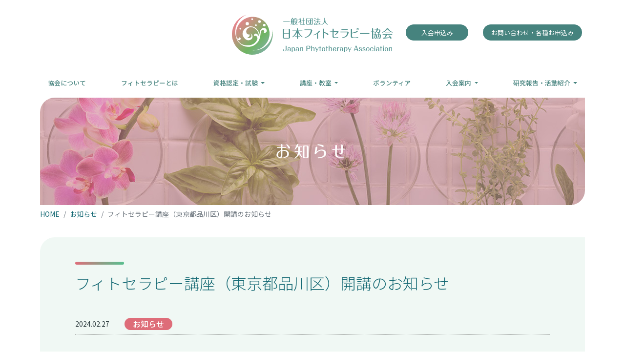

--- FILE ---
content_type: text/html; charset=UTF-8
request_url: https://japhy.or.jp/news/detail-390.html
body_size: 5105
content:
<!doctype html>
<html lang="ja">

<head>
  <!-- Required meta tags -->
  <meta charset="utf-8">
  <meta name="viewport" content="width=device-width, initial-scale=1">
  <!-- fonts -->
  <link rel="stylesheet" href="https://pro.fontawesome.com/releases/v5.15.4/css/all.css"
    integrity="sha384-rqn26AG5Pj86AF4SO72RK5fyefcQ/x32DNQfChxWvbXIyXFePlEktwD18fEz+kQU" crossorigin="anonymous"
    class="lazy" disabled>
  <link rel="preconnect" href="https://fonts.googleapis.com" class="lazy" disabled>
  <link rel="preconnect" href="https://fonts.gstatic.com" crossorigin class="lazy" disabled>
  <link href="https://fonts.googleapis.com/css2?family=Noto+Sans+JP:wght@300;400;500;700&display=swap" rel="stylesheet">
  <!-- CSS -->
  <link rel="stylesheet" href="/css/bootstrap.css">
  <link rel="stylesheet" media="screen and (max-width:991px)"
    href="https://cdnjs.cloudflare.com/ajax/libs/drawer/3.2.2/css/drawer.min.css">
  <link rel="stylesheet" href="/css/splitting.css">
  <link rel="stylesheet" href="/css/style.css?v=1.0.1">
  <!-- favicon -->
  <link rel="shortcut icon" href="/favicon.ico">
  <link rel="apple-touch-icon" href="/apple-touch-icon.png">
  <link rel="icon" type="image/png" href="/android-chrome-192x192.png">

  <title>フィトセラピー講座（東京都品川区）開講のお知らせ ｜お知らせ｜一般社団法人日本フィトセラピー協会</title>
  <meta name="viewport" content="width=device-width, initial-scale=1, shrink-to-fit=no">
  <meta name="description" content="日本フィトセラピー協会からのお知らせです。">
  <meta property="og:url" content="http://www.japhy.or.jp/news/detail-390.html">
  <meta property="og:type" content="article">
  <meta property="og:title" content="フィトセラピー講座（東京都品川区）開講のお知らせ｜お知らせ｜一般社団法人日本フィトセラピー協会">
  <meta property="og:image" content="http://www.japhy.or.jp/img/japhy-ogp.png">
  <meta property="og:site_name" content="フィトセラピー講座（東京都品川区）開講のお知らせ｜お知らせ｜一般社団法人日本フィトセラピー協会">
  <meta property="og:description" content="日本フィトセラピー協会からのお知らせです。">
<!-- Google Tag Manager -->
<script>(function(w,d,s,l,i){w[l]=w[l]||[];w[l].push({'gtm.start':
new Date().getTime(),event:'gtm.js'});var f=d.getElementsByTagName(s)[0],
j=d.createElement(s),dl=l!='dataLayer'?'&l='+l:'';j.async=true;j.src=
'https://www.googletagmanager.com/gtm.js?id='+i+dl;f.parentNode.insertBefore(j,f);
})(window,document,'script','dataLayer','GTM-P9C3PMH');</script>
<!-- End Google Tag Manager -->

</head>

<body id="news" data-bs-spy="scroll" data-bs-target="#side-navbar" data-bs-offset="200" tabindex="0">
<!-- Google Tag Manager (noscript) -->
<noscript><iframe src="https://www.googletagmanager.com/ns.html?id=GTM-P9C3PMH"
height="0" width="0" style="display:none;visibility:hidden"></iframe></noscript>
<!-- End Google Tag Manager (noscript) -->

  <header id="header">
    <nav class="navbar navbar-expand-lg fixed-top" id="global-nav">
      <div class="container inner ">
        <a class="site-title" href="/"><span class="visually-hidden">日本フィトセラピー協会</span></a>
        <button type="button" class="navbar-toggler" data-bs-toggle="collapse" data-bs-target="#navbarNav"
    aria-controls="navbarNav" aria-expanded="false" aria-label="ナビゲーションの切替">
    <span class="navbar-toggler-icon"></span>
</button>
<div class="collapse navbar-collapse" id="navbarNav">
    <ul class="navbar-nav">
        <li class="nav-item dropdown has-megamenu">
            <a class="nav-link" href="/guide/">
                <span>協会について</span>
            </a>
        </li>
        <li class="nav-item">
            <a class="nav-link" href="/about/">
                <span>フィトセラピーとは</span>
            </a>
        </li>
        <li class="nav-item dropdown has-megamenu">
            <a class="nav-link dropdown-toggle" href="#" id="navbarDropdownMenuLink03" role="button"
                data-bs-toggle="dropdown" aria-expanded="false">
                <span>資格認定・試験</span>
            </a>
            <div class="dropdown-menu megamenu" role="menu" aria-labelledby="navbarDropdownMenuLink03">
                <a class="dropdown-item" href="/certification/">
                    <div class="btn-text">資格取得について</div>
                </a>
                <a class="dropdown-item" href="/certification/test.html">
                    <div class="btn-text">資格試験について</div>
                </a>
                <a class="dropdown-item" href="/certification/member.html">
                    <div class="btn-text">会員一覧</div>
                </a>
            </div>
        </li>
        <li class="nav-item dropdown has-megamenu">
            <a class="nav-link dropdown-toggle" href="#" id="navbarDropdownMenuLink04" role="button"
                data-bs-toggle="dropdown" aria-expanded="false">
                <span>講座・教室</span>
            </a>
            <div class="dropdown-menu megamenu" role="menu" aria-labelledby="navbarDropdownMenuLink04">
                <a class="dropdown-item" href="/course/">
                    <div class="btn-text">講座について</div>
                </a>
                <a class="dropdown-item" href="/course/school.html">
                    <div class="btn-text">全国の教室</div>
                </a>
            </div>
        </li>
        <li class="nav-item">
            <a class="nav-link" href="/volunteer/"><span>ボランティア</span></a>
        </li>
        <li class="nav-item dropdown has-megamenu">
            <a class="nav-link dropdown-toggle" href="#" id="navbarDropdownMenuLink06" role="button"
                data-bs-toggle="dropdown" aria-expanded="false">
                <span>入会案内</span>
            </a>
            <div class="dropdown-menu megamenu" role="menu" aria-labelledby="navbarDropdownMenuLink06">
                <a class="dropdown-item" href="/admission/">
                    <div class="btn-text">入会案内</div>
                </a>
                <a class="dropdown-item" href="/admission/merit/">
                    <div class="btn-text">協会員特典</div>
                </a>
                <a class="dropdown-item" href="/admission/application/">
                    <div class="btn-text">入会申込みフォーム</div>
                </a>
            </div>
        </li>
        <li class="nav-item dropdown has-megamenu">
            <a class="nav-link dropdown-toggle" href="#" id="navbarDropdownMenuLink07" role="button"
                data-bs-toggle="dropdown" aria-expanded="false">
                <span>研究報告・活動紹介</span>
            </a>
            <div class="dropdown-menu megamenu" role="menu" aria-labelledby="navbarDropdownMenuLink07">
                <a class="dropdown-item" href="/article/">
                    <div class="btn-text">一覧</div>
                </a>
                <a class="dropdown-item" href="/article/medical/">
                    <div class="btn-text">研究報告</div>
                </a>
                <a class="dropdown-item" href="/article/activity/">
                    <div class="btn-text">活動紹介</div>
                </a>
                <a class="dropdown-item" href="/article/column/">
                    <div class="btn-text">コラム</div>
                </a>
            </div>
        </li>
    </ul>
    <nav class="nav sub-nav">
        <a href="/admission/application/index.html" class="btn btn-primary rounded-pill"><span>入会申込み</span></a>
        <a href="/contact/" class="btn btn-primary rounded-pill"><span>お問い合わせ・各種お申込み</span></a>
    </nav>
    <nav class="nav text-nav d-lg-none">
        <a href="/news/" class="text-link">お知らせ</a>
        <a href="/faq/" class="text-link">よくある質問</a>
        <a href="/privacy/" class="text-link">プライバシーポリシー</a>
    </nav>
</div>

      </div>
    </nav>
    <div class="bg-overlay"></div>
  </header>

  <main id="main">
    <!-- Page Title -->
    <div class="container ">
      <div class="page-header type01 r-corner">
        <h2 class="page-title  inview zoomIn" data-splitting>お知らせ</h2>
      </div>
    </div>
    <!-- //Page Title -->
    <!-- Breadcrumb -->
    <div class="container ">
      <nav aria-label="パンくずリスト">
        <ol class="breadcrumb">
          <li class="breadcrumb-item"><a href="/">HOME</a></li>
          <li class="breadcrumb-item"><a href="/news/">お知らせ</a></li>
          <li class="breadcrumb-item active" aria-current="page">フィトセラピー講座（東京都品川区）開講のお知らせ</li>
        </ol>
      </nav>
    </div>
    <!-- //Breadcrumb -->
    <!-- Contents -->
    <div class="container  contents-wrapper">
      <div class="content-main">
        <div class="section">
          <div class="inner">
            <article class="article news">
              <div class="post-header">
                <div class="container">
                  <h1 class="article-title">フィトセラピー講座（東京都品川区）開講のお知らせ</h1>
                  <div class="post-meta">
                    <time class="time" datetime="2024-02-27">2024.02.27</time>
                    <div class="label-wrapper">
                      <span class="label category-label news">お知らせ</span>
                    </div>
                  </div>
                </div>
              </div>
              <div class="post-body">
<div class="common-section section">
  <div class="container">
  <h2 class="section-title">フィトセラピーベーシック講座</h2>


  </div>
</div>

<div class="common-section section">
  <div class="container">
<figure class="img-lg">
<img src="/cms/picture.php?k=o_1hnksibotomn1ajc1o021gh0qigi&code=content_image" alt="" class="img-fluid lazyload">
</figure>


  </div>
</div>

<div class="common-section section">
  <div class="container">
  <h2 class="section-title">認定教室情報</h2>
<p>教室住所：スクエア荏原　東京都品川区荏原4-5-28（最寄り駅：武蔵小山駅・戸越銀座駅）</p><p>講師：朝日牧子</p><p>主催（認定教室）：フィトセラピーHerb&amp;Aroma教室Aranjia(アランジア）</p>

  </div>
</div>

<div class="common-section section">
  <div class="container">
  <h3 class="section-subtitle">講師からのメッセージ</h3>
<p>資格取得お急ぎの方、じっくり学ばれたい方も。プライベート、セミプライベートでも承っております。</p><p>ホームページ　問い合わせメニューから、もしくはメールでお申込みください。</p><p>メール　<a href="mailto:phytotherapy.aranajia@gmail.com" target="_blank">phytotherapy.aranajia@gmail.com</a></p>

  </div>
</div>

<div class="link-section section">
  <div class="container">
    <div class="relate-btn-wrapper">
      <a class="btn btn-outline-primary btn-lg rounded-pill with-arrow btn-block" href="https://www.aranjia.com " target="_blank" ><span>ホームページはこちら</span></a>
    </div>
  </div>
</div>

<div class="link-section section">
  <div class="container">
    <div class="relate-btn-wrapper">
      <a class="btn btn-outline-primary btn-lg rounded-pill with-arrow btn-block" href="https://www.instagram.com/pochaki" target="_blank" ><span>インスタグラムはこちら</span></a>
    </div>
  </div>
</div>


                <div class="text-center mt-5">
                  <a href="/news/"
                     class="btn btn-outline-primary grd btn-lg rounded-pill with-arrow w-600">一覧へ戻る</a>
                </div>

              </div>
            </article>
          </div>
        </div>
      </div>
    </div>
    <!-- //Contents -->
    <a class="page-top" href="#"><i class="fal fa-chevron-up"></i><span class="visually-hidden">ページのトップに戻る</span></a>
  </main>

  
  <footer id="footer">
    <div class="container d-none d-lg-block">
      <div class="footer-menu-wrapper">
    <nav class="footer-nav">
        <section class="nav-wrap">
            <h4 class="nav-title"><a href="/guide/">協会について</a></h4>
        </section>
        <section class="nav-wrap">
            <h4 class="nav-title"><a href="/about/">フィトセラピーとは</a></h4>
        </section>
        <section class="nav-wrap">
            <h4 class="nav-title">資格認定・試験</h4>
            <div class="nav">
                <a href="/certification/" class="nav-link">資格取得について</a>
                <a href="/certification/test.html" class="nav-link">資格試験について</a>
                <a href="/certification/member.html" class="nav-link">会員一覧</a>
            </div>
        </section>
        <section class="nav-wrap">
            <h4 class="nav-title">講座・教室</h4>
            <div class="nav">
                <a href="/course/" class="nav-link">講座について</a>
                <a href="/course/school.html" class="nav-link">全国の教室</a>
            </div>
        </section>
        <section class="nav-wrap">
            <h4 class="nav-title"><a href="/admission/">入会案内</a></h4>
            <div class="nav">
                <a href="/admission/merit/" class="nav-link">協会員特典</a>
                <a href="/admission/application/" class="nav-link">入会申込みフォーム</a>
            </div>
        </section>
        <section class="nav-wrap">
            <h4 class="nav-title"><a href="/volunteer/">ボランティア</a></h4>
            <div class="nav">
                <a href="/volunteer/application/" class="nav-link" data-member-only="true">ボランティア登録フォーム</a>
            </div>
        </section>
        <section class="nav-wrap">
            <h4 class="nav-title"><a href="/article/">研究報告・活動紹介</a></h4>
            <div class="nav">
                <a href="/article/medical/" class="nav-link">研究報告</a>
                <a href="/article/activity/" class="nav-link">活動紹介</a>
                <a href="/article/column/" class="nav-link">コラム</a>
            </div>
        </section>
    </nav>
    <div class="footer-brand">
        <a class="site-title" href="/"><span class="visually-hidden">一般社団法人日本フィトセラピー協会</span></a>
        <div class="nav">
            <a href="/contact/" class="nav-link">お問い合わせ・各種お申込み</a>
            <a href="/news/" class="nav-link">お知らせ</a>
            <a href="/faq/" class="nav-link">よくある質問</a>
            <a href="/privacy/" class="nav-link">プライバシーポリシー</a>
        </div>
    </div>
</div>

    </div>
    <div class="footer-bottom">
      <p class="copyright">Copyright &copy; Japan Phytotherapy Association All Rights reserved.</p>
    </div>
  </footer>
  <script type="text/javascript" src="//webfonts.xserver.jp/js/xserver.js"></script>
  <script src="https://code.jquery.com/jquery-3.5.1.min.js"
          integrity="sha256-9/aliU8dGd2tb6OSsuzixeV4y/faTqgFtohetphbbj0=" crossorigin="anonymous"></script>
  <script src="https://cdnjs.cloudflare.com/ajax/libs/jQuery-rwdImageMaps/1.6/jquery.rwdImageMaps.min.js"
          integrity="sha512-eZB7hQa0bRlrKMQ2njpP0d/Klu6o30Gsr8e5FUCjUT3fSlnVkm/1J14n58BuwgaMuObrGb7SvUfQuF8qFsPU4g=="
          crossorigin="anonymous" referrerpolicy="no-referrer"></script>
  <script src="/js/bootstrap.bundle.min.js"></script>
  <script src="/js/jquery.inview.min.js"></script>
  <script src="https://cdnjs.cloudflare.com/ajax/libs/iScroll/5.2.0/iscroll.min.js"></script>
  <script src="https://cdnjs.cloudflare.com/ajax/libs/drawer/3.2.2/js/drawer.min.js"></script>
  <script src="/js/splitting.min.js"></script>
  <script src="/js/common.js"></script>

<!-- Modal -->
<div class="modal fade" id="certificationModal" tabindex="-1" aria-labelledby="certificationModal">
  <div class="modal-dialog modal-lg modal-dialog-centered">
    <div class="modal-content">
      <div class="modal-body py-5">
        <div class="modal-body-login">
          <h3 class="text-center"><i class="fal fa-user-lock"></i> ここから先は協会員限定となります。</h3>
          <div class="maxw-80p">
            <p>送付済みのパスワードをご入力の上ご利用ください。</p>
            <form class="mt-4">
              <label for="inputPassword" class="visually-hidden">Password</label>
              <input type="password" class="form-control" id="inputPassword" placeholder="パスワードを入力してください">
              <div class="invalid-feedback">パスワードが異なります。</div>
              <div class="text-center mt-5">
                <button type="reset" class="btn btn-outline-primary rounded-pill mb-4 btn-cancel"
                        data-bs-dismiss="modal" aria-label="Close">キャンセル</button>
                <button type="submit" class="btn btn-primary rounded-pill mb-4 btn-send">送信</button>
              </div>
            </form>
            <p>パスワードは、新規入会時および年度更新時に会員カードと共に送付しております。</p>
            <a href="/contact/general/">パスワードが分からない場合は「お問い合わせフォーム」よりお問い合わせください。</a>
          </div>
        </div>
        <div class="modal-body-accepted d-none">
          <div class="maxw-80p">
          <h3 class="text-center">認証が完了しました。</h3>
            <p class="text-center mb-5">以下のリンクをクリックして、引き続きコンテンツをお楽しみください。</p>
            <div class="link-section section">
              <div class="container">
                <div class="relate-btn-wrapper">
                  <a class="btn btn-outline-primary btn-lg rounded-pill with-arrow btn-block" href="" target="_blank"><span class="btn-text"></span></a>
                </div>
              </div>
            </div>

          </div>
        </div>
      </div>
    </div>
  </div>
</div>
<!-- //Modal -->
</body>
</html>


--- FILE ---
content_type: text/css
request_url: https://japhy.or.jp/css/style.css?v=1.0.1
body_size: 21260
content:
@charset "UTF-8";
/* ---------------------------------------------
Sophia College Style
--------------------------------------------- */
/* ### Colors */
/* ### Typography */
.ico-primary {
  --fa-primary-color: #156974;
  --fa-secondary-color: rgba(#29383b, .4);
}

/*
 * Mixin Style
*/
/* ### Breakpoint */
/* ### Flexbox display */
/* ### Flexfix */
/* ### Font-size */
/* ### Vertical-align */
/* ### Circle */
/* ### Arrow */
/* ### Box-shadow */
/* ### Placeholder */
/* ### Transitions */
/* ### Overlay */
/*
 * Reset Style
*/
html, body, div, span, object, iframe, h1, h2, h3, h4, h5, h6, p, pre, address, em, img, small, strong, b, i,
dl, dt, dd, ol, ul, li, form, label, table, caption, tbody, tfoot, thead, tr, th, td, article, canvas, footer,
header, menu, nav, section, time, audio, video {
  margin: 0;
  padding: 0;
  border: 0;
  outline: 0;
  font-size: 100%;
  vertical-align: baseline;
  background: transparent;
}

body {
  line-height: 1;
}

article, footer, header, menu, nav, section {
  display: block;
}

ul, ol {
  list-style: none;
}

a {
  margin: 0;
  padding: 0;
  font-size: 100%;
  vertical-align: baseline;
  background: transparent;
}

table {
  border-collapse: collapse;
  border-spacing: 0;
}

em, b {
  font-style: normal;
}

img {
  vertical-align: top;
}

hr {
  display: block;
  height: 1px;
  margin: 0;
  padding: 0;
  border: 0;
  outline: 0;
}

input, select {
  vertical-align: middle;
}

h1, h2, h3, h4, h5, h6 {
  font-size: 100%;
}

/*
 * Base Style
*/
* {
  -webkit-box-sizing: border-box;
          box-sizing: border-box;
}

body {
  position: relative;
  margin: 0;
  padding: 0;
  background: white;
  color: #29383b;
  font-size: 18px;
  font-weight: normal;
  text-align: left;
  font-family: "Noto Sans JP", -apple-system, BlinkMacSystemFont, ’Helvetica Neue’, sans-serif;
  line-height: 1.7;
  -webkit-font-smoothing: antialiased;
  -moz-osx-font-smoothing: grayscale;
}
@media screen and (max-width: 767px) {
  body {
    font-size: 16px;
  }
}

@media screen and (min-width: 1400px) {
  .container {
    max-width: calc(1600px + 1.5rem);
  }
}
.section {
  position: relative;
}
.section p {
  margin-bottom: 1em;
}

a {
  color: #156974;
  text-decoration: none;
  -webkit-transition-property: all;
  transition-property: all;
  -webkit-transition-duration: 0.5s;
          transition-duration: 0.5s;
  -webkit-transition-delay: 0s;
          transition-delay: 0s;
}
a:hover {
  color: #0d4249;
  text-decoration: none;
}
a:focus {
  outline: none;
}

button:focus {
  outline: none;
}

.en {
  font-family: "La Belle Aurore", cursive;
}

#main {
  padding-bottom: 20px;
}

.r-corner {
  border-top-left-radius: 30px;
  border-bottom-right-radius: 30px;
}

/*
*  Atomic Design UI Parts Style
*  Parts Contents

/* CMS style
-------------------------------------------------- */
@media screen and (min-width: 992px) {
  .img-sm {
    width: 33% !important;
  }
  .img-md {
    width: 50% !important;
  }
  .img-lg {
    width: 60% !important;
  }
  .img-xl {
    width: 80% !important;
  }
  .img-100 {
    width: 100% !important;
  }
  .img-sm, .img-md, .img-lg, .img-xl, .img-100 {
    margin-left: auto;
    margin-right: auto;
  }
  .img-sm img, .img-md img, .img-lg img, .img-xl img, .img-100 img {
    width: 100% !important;
  }
}
* + figure {
  margin-top: 2em;
}

figcaption {
  margin-top: 1em;
  color: #5D5D5D;
  font-size: 0.875em;
  text-align: center;
}

h1, h2, h3, h4, h5 {
  margin-bottom: 1em;
  -webkit-font-smoothing: antialiased;
  -moz-osx-font-smoothing: grayscale;
}

h1 {
  font-size: 2.25em;
}

h2 {
  font-size: 1.75em;
}

h3 {
  font-size: 1.5em;
}

h4 {
  font-size: 1.25em;
}

h5 {
  font-size: 1em;
}

.article .post-body .section:not(:first-child) h2 {
  margin-top: 2em;
}
.article figure + p {
  margin-top: 1em;
}
.article figure + figure {
  margin-top: 2em;
}
.article ul {
  list-style: disc;
  padding-left: 2em;
}
.article ul ul, .article ul ol {
  padding-left: 1.5em;
}
.article ul ul li, .article ul ol li {
  text-indent: 0;
}
.article ol {
  list-style: decimal;
  padding-left: 2em;
}
.article ol ul, .article ol ol {
  padding-left: 1.5em;
}
.article p:last-child, .article ol:last-child, .article ul:last-child {
  margin-bottom: 0;
}
@media screen and (min-width: 992px) {
  .article .relate-btn-wrapper {
    width: 70%;
    margin: auto;
  }
}
.article .arrow {
  position: relative;
}
.article .arrow::before {
  content: "〉";
  display: inline-block;
  font-family: "Font Awesome 5 Pro";
}

.post-meta {
  display: -webkit-box;
  display: -webkit-flex;
  display: -ms-flexbox;
  display: flex;
  -webkit-box-align: center;
  -webkit-align-items: center;
      -ms-flex-align: center;
          align-items: center;
}
.post-meta .time:not(:empty) + .label-wrapper {
  margin-left: 1.5em;
}

.document-section + .document-section {
  margin-top: 0 !important;
  padding-top: 0;
}

.document-list {
  display: -webkit-box;
  display: -webkit-flex;
  display: -ms-flexbox;
  display: flex;
  -webkit-flex-wrap: wrap;
      -ms-flex-wrap: wrap;
          flex-wrap: wrap;
  -webkit-box-orient: vertical;
  -webkit-box-direction: normal;
  -webkit-flex-direction: column;
      -ms-flex-direction: column;
          flex-direction: column;
  margin-left: -15px;
  margin-right: -15px;
  margin-bottom: 0 !important;
  padding-left: 0 !important;
}
.document-list .list-item {
  display: -webkit-box;
  display: -webkit-flex;
  display: -ms-flexbox;
  display: flex;
  -webkit-box-align: center;
  -webkit-align-items: center;
      -ms-flex-align: center;
          align-items: center;
  margin: 0 15px 15px;
}
.document-list .link-item {
  display: -webkit-box;
  display: -webkit-flex;
  display: -ms-flexbox;
  display: flex;
  -webkit-box-align: center;
  -webkit-align-items: center;
      -ms-flex-align: center;
          align-items: center;
  position: relative;
  width: 100%;
  height: 100%;
  padding: 1em;
  background-color: white;
  border: solid 5px #cbcbcb;
}
.document-list .link-item[href$=".pdf"] {
  padding-left: 3em;
}
.document-list .link-item[href$=".pdf"] span::before {
  content: "\f1c1";
  font-family: "Font Awesome 5 Pro";
  display: -webkit-inline-box;
  display: -webkit-inline-flex;
  display: -ms-inline-flexbox;
  display: inline-flex;
  font-size: 1.5em;
  font-weight: 200;
  position: absolute;
  top: 50%;
  left: 1em;
  -webkit-transform: translateY(-50%);
          transform: translateY(-50%);
}
.document-list .link-item:hover {
  border-color: #156974;
}
@media screen and (min-width: 992px) {
  .document-list {
    -webkit-box-orient: horizontal;
    -webkit-box-direction: normal;
    -webkit-flex-direction: row;
        -ms-flex-direction: row;
            flex-direction: row;
  }
  .document-list .list-item {
    width: calc(50% - 30px);
  }
  .document-list .link-item {
    padding: 1.125em 2em;
  }
  .document-list[href$=".pdf"] {
    padding-left: 4em;
  }
  .document-list[href$=".pdf"] span::before {
    left: 1.5em;
  }
}

.blockquote-section blockquote {
  margin-top: 2em;
  padding: 1em;
  border: solid 2px #CBCBCB;
  border-radius: 0;
  color: #5D5D5D;
  font-size: 0.888em;
}
.blockquote-section blockquote.no-border {
  padding: 0;
  border: none;
}

.author-section {
  margin-top: 4em !important;
  padding-top: 1.5em;
  border-top: solid 3px #CBCBCB;
  color: #5D5D5D;
}
.author-section .profile {
  display: -webkit-box;
  display: -webkit-flex;
  display: -ms-flexbox;
  display: flex;
  -webkit-box-orient: vertical;
  -webkit-box-direction: normal;
  -webkit-flex-direction: column;
      -ms-flex-direction: column;
          flex-direction: column;
}
.author-section .profile .media {
  text-align: center;
}
.author-section .profile .media img {
  width: 120px;
}
.author-section .profile .body dt {
  text-align: center;
}
.author-section .profile .body dd {
  margin-top: 1em;
  font-size: 0.75em;
}
.author-section + .author-section {
  margin-top: 2em !important;
}
@media screen and (min-width: 768px) {
  .author-section .profile {
    -webkit-box-orient: horizontal;
    -webkit-box-direction: normal;
    -webkit-flex-direction: row;
        -ms-flex-direction: row;
            flex-direction: row;
  }
  .author-section .profile .media {
    text-align: left;
  }
  .author-section .profile .body {
    margin-left: 2.5em;
  }
  .author-section .profile .body dt {
    text-align: left;
  }
  .author-section .profile .body dd {
    font-size: 0.888em;
  }
}

.btn-relate {
  border: solid 1px #156974;
  color: #156974;
  font-size: 1.125em;
}

.table {
  width: 100%;
  margin: 1em auto;
  background-color: white;
  border-bottom: solid 1px #CBCBCB;
  border-left: solid 1px #CBCBCB;
}
.table th, .table td {
  border-top: solid 1px #CBCBCB;
  border-right: solid 1px #CBCBCB;
}
.table th {
  padding: 1em;
  background-color: #EDEDED;
  color: #46837e;
  font-weight: bold;
  text-align: center;
  vertical-align: middle;
}
.table td {
  -webkit-box-flex: 1;
  -webkit-flex: auto;
      -ms-flex: auto;
          flex: auto;
  padding: 1em;
}
.table td > ul li ~ li,
.table td > ol li ~ li {
  margin-top: 1em;
}
@media screen and (max-width: 767px) {
  .table.responsive th, .table.responsive td {
    display: block;
    width: 100%;
  }
}

.box-section {
  margin: 2em 0;
}
.box-section:first-of-type {
  margin-top: 0;
}
.box-section .box {
  padding: 2em;
  background-color: #EDEDED;
}
.box-section .box h2 {
  margin: 0.5em 0;
}
.box-section .box h2:first-child, .box-section .box h3:first-child, .box-section .box h4:first-child, .box-section .box h5:first-child {
  margin-top: 0;
}
.box-section .box.box-boder {
  background-color: #fff;
  border: solid 1px #CBCBCB;
}

.with-icon {
  position: relative;
  padding: 0.5em 2.5em 0.5em 2em;
}
.with-icon::after {
  content: "";
  position: absolute;
  top: 50%;
  right: 0.5em;
  -webkit-transform: translateY(-50%);
          transform: translateY(-50%);
  -webkit-transition-property: all;
  transition-property: all;
  -webkit-transition-duration: 0.5s;
          transition-duration: 0.5s;
  -webkit-transition-delay: 0s;
          transition-delay: 0s;
}
.with-icon:hover::after {
  right: 0.25em;
}
.with-icon.arrow-r::after {
  content: "〉";
  display: inline-block;
  font-family: "Font Awesome 5 Pro";
}
@media screen and (max-width: 991px) {
  .with-icon {
    padding: 0.5em 2em 0.5em 1.5em;
  }
}

.article-list {
  padding-left: 0;
}
.article-list .list-item {
  list-style: none;
  border-top: solid 1px #CBCBCB;
}
.article-list .list-item:last-child {
  border-bottom: solid 1px #CBCBCB;
}
.article-list .article {
  position: relative;
  padding: 1em 0;
  font-size: 0.875em;
}
.article-list .article .meta-wrapper {
  position: relative;
  z-index: 1;
}
.article-list .article .headline {
  display: inline-block;
  margin-top: 0.5em;
  margin-bottom: 0;
  color: #46837e;
  font-size: 1em;
  -webkit-transition-property: all;
  transition-property: all;
  -webkit-transition-duration: 0.5s;
          transition-duration: 0.5s;
  -webkit-transition-delay: 0s;
          transition-delay: 0s;
}
.article-list .article:hover .headline {
  color: #156974;
}

.category-label {
  display: -webkit-inline-box;
  display: -webkit-inline-flex;
  display: -ms-inline-flexbox;
  display: inline-flex;
  -webkit-box-pack: center;
  -webkit-justify-content: center;
      -ms-flex-pack: center;
          justify-content: center;
  -webkit-box-align: center;
  -webkit-align-items: center;
      -ms-flex-align: center;
          align-items: center;
  padding: 0.125em 0.75em;
  font-size: 0.75em;
  background-color: #156974;
  color: #fff;
}
.category-label:hover {
  background-color: #1d909f;
  color: #fff;
}

.link-overlay::before {
  content: "";
  position: absolute;
  top: 0;
  right: 0;
  bottom: 0;
  left: 0;
  z-index: 0;
  background-color: transparent;
}

/* Paragraph style
-------------------------------------------------- */
/*
 * Paragraph Style
*/
.f-lg {
  font-size: 1.5em;
}

.fz-xs {
  font-size: 0.75em;
}
.fz-sm {
  font-size: 0.888em;
}
.fz-md {
  font-size: 1.125em;
}
.fz-lg {
  font-size: 1.25em;
}
.fz-xl {
  font-size: 1.5em;
}

.fw.-md {
  font-weight: 500;
}
.fw.-normal {
  font-weight: normal;
}

.text-green {
  color: #156974;
}

img.round {
  border-radius: 100%;
}

ul.disc {
  list-style: disc;
  padding-left: 2em;
}
ul ul, ul ol {
  padding-left: 1.5em;
}
ul ul li, ul ol li {
  text-indent: 0;
}

ol.number {
  list-style: decimal;
  padding-left: 2em;
}
ol ul, ol ol {
  padding-left: 1.5em;
}

.lead {
  color: #156974;
  font-size: 1em;
  font-weight: 500;
}

.float-end {
  margin-left: 3em;
}

figcaption {
  margin-top: 0.25em;
  text-align: center;
}

.maxw-300 {
  max-width: 300px;
}

.maxw-600 {
  max-width: 600px;
  margin-left: auto;
  margin-right: auto;
}
.maxw-700 {
  max-width: 700px;
  margin-left: auto;
  margin-right: auto;
}
.maxw-800 {
  max-width: 800px;
  margin-left: auto;
  margin-right: auto;
}
@media screen and (min-width: 768px) {
  .maxw-80p {
    max-width: 80%;
    margin-left: auto;
    margin-right: auto;
  }
}

@media screen and (min-width: 768px) {
  .minw-8e {
    min-width: 8em;
  }
}

.mt-8 {
  margin-top: 4em;
}
@media screen and (min-width: 768px) {
  .mt-8 {
    margin-top: 8em;
  }
}

.bg-secondary {
  background-color: #de6d79 !important;
}

@media screen and (min-width: 768px) {
  a[href^="tel:"] {
    pointer-events: none;
    cursor: default;
    color: inherit;
  }
  .w-80 {
    width: 80%;
    margin-left: auto;
    margin-right: auto;
  }
  .w-90 {
    width: 90%;
    margin-left: auto;
    margin-right: auto;
  }
}
p:last-child {
  margin-bottom: 0;
}

.link-block {
  display: block;
}

a i + span {
  margin-left: 0.5em;
}

.heading .title .note {
  color: #29383b;
  font-size: 0.85rem;
  font-weight: normal;
  margin-left: 1em;
}

.nowrap {
  white-space: nowrap;
}

svg a:hover {
  cursor: pointer;
  opacity: 0.8;
}
svg text {
  font-family: "Noto Sans JP", -apple-system, BlinkMacSystemFont, ’Helvetica Neue’, sans-serif;
}

.icon-asterisk {
  padding-left: 1.25em;
}
.icon-asterisk::before {
  content: "※";
  display: inline-block;
  margin-left: -1.25em;
  margin-right: 0.25em;
}

/* Icon Style
-------------------------------------------------- */
/*
 * Icon Style
*/
.fad.fa-chevron-right::before {
  color: #156974;
}
.fad.fa-chevron-right::after {
  color: #29383b;
}

/* Title Style
-------------------------------------------------- */
/*
 * Title Style
*/
.slogan {
  position: relative;
  margin-top: 10%;
  margin-left: 5%;
  font-family: "Maru Folk Medium";
  font-size: 23px;
  line-height: 1.43;
  letter-spacing: 2.3px;
  text-shadow: 2px 2px 2px rgba(0, 0, 0, 0.5);
}
@media screen and (min-width: 992px) {
  .slogan {
    font-size: 32px;
  }
}
@media screen and (min-width: 1200px) {
  .slogan {
    font-size: 2.604vw;
  }
}
.slogan.position-bs {
  position: absolute;
  bottom: 0;
}

#home .corner-title {
  font-size: 0.937em;
}
#home .label + .corner-title {
  margin-top: 0.75em;
}
@media screen and (min-width: 992px) {
  #home .corner-title {
    font-size: 1.66vw;
  }
}
@media screen and (min-width: 1200px) {
  #home .corner-title {
    font-size: 1.4vw;
  }
}

.page-header {
  display: -webkit-box;
  display: -webkit-flex;
  display: -ms-flexbox;
  display: flex;
  -webkit-box-pack: center;
  -webkit-justify-content: center;
      -ms-flex-pack: center;
          justify-content: center;
  -webkit-box-align: center;
  -webkit-align-items: center;
      -ms-flex-align: center;
          align-items: center;
  width: 100%;
  height: 100px;
  padding: 1em;
  background-size: cover;
}
.page-header.type01 {
  background-image: url(/img/ttl-freshherb.jpg);
}
.page-header.type02 {
  background-image: url(/img/ttl-tincture.jpg);
}
.page-header.type03 {
  background-image: url(/img/ttl-bottleherbs.jpg);
}
.page-header .page-title {
  margin-bottom: 0;
  color: #fff;
  font-family: "Maru Folk Medium";
  font-size: calc(1em + 1vw);
  font-weight: normal;
  letter-spacing: 4px;
  text-align: center;
}
@media screen and (min-width: 992px) {
  .page-header {
    height: 220px;
  }
  .page-header .page-title {
    font-size: 32px;
    letter-spacing: 6.4px;
  }
}

.section-title,
.article .article-title {
  position: relative;
  padding-top: 0.75em;
  color: #156974;
  font-size: 1.5em;
  font-weight: 300;
}
.section-title::before,
.article .article-title::before {
  content: "";
  display: block;
  position: absolute;
  top: 0;
  left: 0;
  width: 50px;
  height: 4px;
  border-radius: 10px;
  background-image: -webkit-gradient(linear, left top, right top, from(#de6d79), color-stop(53%, #8f9d85), to(#59be8e));
  background-image: -webkit-linear-gradient(left, #de6d79, #8f9d85 53%, #59be8e);
  background-image: linear-gradient(to right, #de6d79, #8f9d85 53%, #59be8e);
}
.section-title:not(:first-child),
.article .article-title:not(:first-child) {
  margin-top: 3rem;
}
.section-title + *,
.article .article-title + * {
  margin-top: 3rem;
}
@media screen and (min-width: 992px) {
  .section-title,
  .article .article-title {
    font-size: 32px;
  }
  .section-title::before,
  .article .article-title::before {
    width: 100px;
    height: 6px;
  }
}

.section-title-lg {
  display: -webkit-inline-box;
  display: -webkit-inline-flex;
  display: -ms-inline-flexbox;
  display: inline-flex;
  position: relative;
  margin-bottom: 2em;
  padding-bottom: 0.75em;
  color: #156974;
  font-size: 1.75em;
  font-weight: normal;
  letter-spacing: 3.6px;
}
.section-title-lg::after {
  content: "";
  display: inline-block;
  position: absolute;
  bottom: 0;
  left: 0;
  width: 100%;
  height: 6px;
  border-radius: 10px;
  background-image: -webkit-gradient(linear, left top, right top, from(#de6d79), color-stop(53%, #8f9d85), to(#59be8e));
  background-image: -webkit-linear-gradient(left, #de6d79, #8f9d85 53%, #59be8e);
  background-image: linear-gradient(to right, #de6d79, #8f9d85 53%, #59be8e);
}
.section-title-lg:not(:first-child) {
  margin-top: 4em;
}
@media screen and (min-width: 992px) {
  .section-title-lg {
    font-size: 2em;
  }
  .section-title-lg::after {
    width: 104%;
    height: 10px;
    margin-left: -2%;
  }
}

.fill-title,
.article h2 {
  padding: 0.5em 1em;
  background-color: #46837e;
  border-radius: 10px;
  color: #fff;
  font-size: 1.333em;
  font-weight: bold;
}
.fill-title:not(:first-child),
.article h2:not(:first-child) {
  margin-top: 3rem;
}
.fill-title::before,
.article h2::before {
  content: inherit;
}

.title-border-b {
  margin-bottom: 1em;
  padding-left: 0;
  border-bottom: solid 6px #d5ece1;
}
.title-border-b .title {
  position: relative;
  bottom: 0.5rem;
  margin-bottom: 0;
  color: #156974;
  font-size: 1.166em;
  font-weight: bold;
}
.title-border-b:not(:first-child) {
  margin-top: 3rem;
}
@media screen and (min-width: 992px) {
  .title-border-b {
    padding-left: 0.5em;
    border-bottom-width: 10px;
  }
}

/* Navigation & Menu Style
-------------------------------------------------- */
/*
 * Navigation & Menu Style
*/
#header .navbar {
  background-color: #fff;
}
@media screen and (min-width: 992px) {
  #header .navbar-nav {
    display: -webkit-box;
    display: -webkit-flex;
    display: -ms-flexbox;
    display: flex;
    -webkit-box-pack: justify;
    -webkit-justify-content: space-between;
        -ms-flex-pack: justify;
            justify-content: space-between;
    -webkit-align-self: flex-end;
        -ms-flex-item-align: end;
            align-self: flex-end;
    width: 100%;
    font-size: 1vw;
    font-weight: 500;
  }
  #header .navbar {
    padding-bottom: 0;
  }
  #header .navbar .has-megamenu {
    position: static !important;
  }
  #header .navbar .nav-link {
    padding: 20px 10px;
  }
  #header .navbar .nav-link.show {
    background-color: #fceff2;
    border-top-left-radius: 0.25rem;
    border-top-right-radius: 0.25rem;
  }
  #header .navbar .megamenu.show {
    display: -webkit-box;
    display: -webkit-flex;
    display: -ms-flexbox;
    display: flex;
    left: 0;
    right: 0;
    margin-top: -1px;
    margin-left: 0.75rem;
    margin-right: 0.75rem;
    padding: 0.5em 1em;
    padding-bottom: 0;
    background-color: #fceff2;
    border: none;
  }
  #header .navbar .megamenu.show .dropdown-item {
    position: relative;
    padding: 20px 1rem 15px;
    width: initial;
    color: #156974;
    font-weight: 500;
  }
  #header .navbar .megamenu.show .dropdown-item ~ .dropdown-item {
    margin-left: 4em;
  }
  #header .navbar .megamenu.show .dropdown-item::before {
    content: "";
    display: block;
    position: absolute;
    top: 10px;
    left: 1rem;
    width: 50px;
    height: 2px;
    border-radius: 10px;
    background-image: -webkit-gradient(linear, left top, right top, from(#de6d79), color-stop(53%, #8f9d85), to(#59be8e));
    background-image: -webkit-linear-gradient(left, #de6d79, #8f9d85 53%, #59be8e);
    background-image: linear-gradient(to right, #de6d79, #8f9d85 53%, #59be8e);
  }
  #header .navbar .megamenu.show .dropdown-item:hover {
    background-color: #fceff2;
    color: #0d4249;
  }
  #header .navbar .megamenu.show .dropdown-item:hover::before {
    background-size: 200% 100%;
    -webkit-animation: gradient 2s ease infinite;
            animation: gradient 2s ease infinite;
  }
  #header .navbar-collapse {
    -webkit-align-self: stretch;
        -ms-flex-item-align: stretch;
            align-self: stretch;
  }
}
#header.overlay .navbar::before {
  content: "";
  display: block;
  position: absolute;
  top: 0;
  left: 0;
  width: 100%;
  height: 100%;
  background: rgba(104, 83, 83, 0.2);
  z-index: -1;
}
#header.overlay .bg-overlay {
  position: fixed;
  width: 100%;
  height: 100%;
  background: rgba(104, 83, 83, 0.2);
  top: 0;
  left: 0;
  z-index: 1020;
}

/* lg 以下 */
@media screen and (max-width: 991px) {
  .navbar > .container {
    -webkit-box-pack: justify;
    -webkit-justify-content: space-between;
        -ms-flex-pack: justify;
            justify-content: space-between;
    -webkit-box-align: center;
    -webkit-align-items: center;
        -ms-flex-align: center;
            align-items: center;
    position: relative;
    width: 100%;
    padding-left: 0;
    padding-right: 0;
  }
  .navbar-toggler-icon {
    position: relative;
    width: 24px;
    height: 3px;
    background-color: #46837e;
    -webkit-transition-property: all;
    transition-property: all;
    -webkit-transition-duration: 0.5s;
            transition-duration: 0.5s;
    -webkit-transition-delay: 0s;
            transition-delay: 0s;
  }
  .navbar-toggler-icon::before, .navbar-toggler-icon::after {
    content: "";
    position: absolute;
    left: 0;
    width: 24px;
    height: 3px;
    background-color: #46837e;
    border-radius: 3px;
    -webkit-transition-property: all;
    transition-property: all;
    -webkit-transition-duration: 0.5s;
            transition-duration: 0.5s;
    -webkit-transition-delay: 0s;
            transition-delay: 0s;
  }
  .navbar-toggler-icon::before {
    top: -8px;
  }
  .navbar-toggler-icon::after {
    opacity: 1;
    top: 8px;
  }
  .navbar-toggler {
    position: absolute;
    top: 25px;
    right: 10px;
    right: 0.5rem;
    border: none;
    outline: none;
  }
  .navbar-toggler:focus {
    -webkit-box-shadow: none;
            box-shadow: none;
  }
  .navbar-toggler[aria-expanded=true] .navbar-toggler-icon {
    -webkit-transform: rotate(45deg);
            transform: rotate(45deg);
    -webkit-transform-origin: center center 0;
            transform-origin: center center 0;
  }
  .navbar-toggler[aria-expanded=true] .navbar-toggler-icon::before {
    top: 0;
    -webkit-transform: rotate(-90deg);
            transform: rotate(-90deg);
  }
  .navbar-toggler[aria-expanded=true] .navbar-toggler-icon::after {
    opacity: 0;
  }
  .navbar-collapse {
    padding: 10px 10px 2em;
    background-color: #fceff2;
    font-size: 18px;
    font-weight: bold;
  }
  .navbar-collapse .nav-item {
    position: relative;
  }
  .navbar-collapse .nav-item::before {
    display: block;
    content: "";
    border-radius: 10px;
    background-image: -webkit-gradient(linear, left top, right top, from(#de6d79), color-stop(53%, #8f9d85), to(#59be8e));
    background-image: -webkit-linear-gradient(left, #de6d79, #8f9d85 53%, #59be8e);
    background-image: linear-gradient(to right, #de6d79, #8f9d85 53%, #59be8e);
    height: 2px;
  }
  .navbar-collapse .nav-item:last-of-type::after {
    display: block;
    content: "";
    border-radius: 10px;
    background-image: -webkit-gradient(linear, left top, right top, from(#de6d79), color-stop(53%, #8f9d85), to(#59be8e));
    background-image: -webkit-linear-gradient(left, #de6d79, #8f9d85 53%, #59be8e);
    background-image: linear-gradient(to right, #de6d79, #8f9d85 53%, #59be8e);
    height: 2px;
  }
  .navbar-collapse .nav-link {
    padding: 0.75rem 1rem;
  }
  .navbar-collapse .nav-link.dropdown-toggle::after {
    border: none;
    content: "\f078";
    font-family: "Font Awesome 5 Pro";
    font-weight: 200;
    position: absolute;
    right: 0.5em;
    -webkit-transition-property: all;
    transition-property: all;
    -webkit-transition-duration: 0.5s;
            transition-duration: 0.5s;
    -webkit-transition-delay: 0s;
            transition-delay: 0s;
  }
  .navbar-collapse .nav-link.show.dropdown-toggle::after {
    -webkit-transform: rotate(180deg);
            transform: rotate(180deg);
  }
  .navbar-collapse .dropdown-menu {
    border: none;
    background-color: transparent;
    margin-top: -0.25em;
    padding-top: 0;
  }
  .navbar-collapse .dropdown-menu .dropdown-item {
    display: -webkit-box;
    display: -webkit-flex;
    display: -ms-flexbox;
    display: flex;
    color: #46837e;
    font-size: 18px;
    font-weight: 500;
  }
  .navbar-collapse .dropdown-menu .dropdown-item::before {
    display: -webkit-inline-box;
    display: -webkit-inline-flex;
    display: -ms-inline-flexbox;
    display: inline-flex;
    content: "\f054";
    font-family: "Font Awesome 5 Pro";
    margin-right: 0.5em;
  }
  .navbar-collapse .text-nav {
    -webkit-box-pack: center;
    -webkit-justify-content: center;
        -ms-flex-pack: center;
            justify-content: center;
    margin-top: 3em;
    font-size: 0.777em;
    font-weight: 400;
  }
  .navbar-collapse .text-nav .text-link ~ .text-link::before {
    content: "";
    display: inline-block;
    width: 1px;
    height: 1em;
    margin-left: 1em;
    margin-right: 1em;
    background-color: #46837e;
  }
}
/* Button Style
-------------------------------------------------- */
/*
 * Button Style
*/
.btn {
  -webkit-transition-property: all;
  transition-property: all;
  -webkit-transition-duration: 0.5s;
          transition-duration: 0.5s;
  -webkit-transition-delay: 0s;
          transition-delay: 0s;
}
.btn.with-arrow {
  position: relative;
  padding-left: 1em;
  padding-right: 2em;
}
.btn.with-arrow::after {
  content: "\f178";
  font-family: "Font Awesome 5 Pro";
  display: block;
  position: absolute;
  top: 50%;
  right: 1em;
  -webkit-transform: translateY(-50%);
          transform: translateY(-50%);
  font-weight: 200;
  -webkit-transition-property: all;
  transition-property: all;
  -webkit-transition-duration: 0.5s;
          transition-duration: 0.5s;
  -webkit-transition-delay: 0s;
          transition-delay: 0s;
  z-index: 1;
}
@media screen and (min-width: 992px) {
  .btn.with-arrow {
    padding-left: 2rem;
    padding-right: 3.5rem;
  }
  .btn.with-arrow::after {
    right: 2rem;
  }
}
.btn.with-arrow:hover::after {
  -webkit-transform: translateY(-50%) translateX(5px);
          transform: translateY(-50%) translateX(5px);
}

.btn-primary {
  background-color: #46837e;
  border-color: #46837e;
  color: #fff;
}
.btn-primary:hover {
  background-color: #11555e;
  border-color: #11555e;
  color: #fff;
}

.btn-outline-primary {
  width: 100%;
  max-width: 400px;
  background-color: #fff;
  border-width: 2px;
  font-size: 1em;
  font-weight: 500;
}
.btn-outline-primary:hover {
  color: #fff;
}
@media screen and (min-width: 768px) {
  .btn-outline-primary {
    max-width: 400px;
  }
}
.btn-outline-primary.w-500 {
  max-width: 500px;
}
.btn-outline-primary.w-600 {
  max-width: 600px;
}
.btn-outline-primary.grd {
  color: #de6d79;
  background-color: #fff;
  background-clip: padding-box;
  border: solid 5px transparent;
  border-radius: 2em;
  -webkit-box-sizing: border-box;
          box-sizing: border-box;
}
.btn-outline-primary.grd::before {
  content: "";
  position: absolute;
  top: 0;
  right: 0;
  bottom: 0;
  left: 0;
  z-index: -1;
  margin: -5px;
  border-radius: inherit;
  background: -webkit-gradient(linear, left top, right top, from(#de6d79), color-stop(53%, #8f9d85), to(#59be8e));
  background: -webkit-linear-gradient(left, #de6d79, #8f9d85 53%, #59be8e);
  background: linear-gradient(to right, #de6d79, #8f9d85 53%, #59be8e);
}
.btn-outline-primary.grd:hover {
  background-color: rgba(255, 255, 255, 0.8);
}
.btn-outline-primary.grd:disabled {
  opacity: 1;
  background-color: #EDEDED;
  color: #999999;
}
.btn-outline-primary.grd:disabled::before {
  opacity: 0.5;
}

.btn-outline-gray.back {
  color: #707070;
  background-color: #fff;
  border: solid 5px #888888;
  border-radius: 2em;
  -webkit-box-sizing: border-box;
          box-sizing: border-box;
}
.btn-outline-gray.back:hover {
  background-color: #e1e1e1;
}

.btn-secondary {
  background-color: #de6d79;
  border: none;
}
.btn-secondary:hover {
  background-color: #d54353;
}

.btn-lg {
  max-width: 600px;
  font-size: 1.125em;
}
@media screen and (min-width: 768px) {
  .btn-lg {
    font-size: 1.333em;
  }
}
.btn-lg.btn-block {
  max-width: inherit;
}

.btn-edit {
  padding: 0 11px;
  background-color: #de6d79;
  border-radius: 1em;
  color: #fff;
  font-size: 13px;
}

.btn-map {
  margin-left: 1em;
  padding: 0 1.5em;
  background-color: #34a18c;
  border: none;
}

.btn-wrapper {
  margin-top: 4rem;
  text-align: center;
}

.btn.link-member-only .link-member-only-inner::before {
  display: inline-block;
  content: "\f502";
  font-family: "Font Awesome 5 Pro";
  font-weight: 300;
  margin-right: 0.5em;
}

.logged-in .btn.link-member-only .link-member-only-inner::before {
  content: "\e058";
}

/* Pagination Style
-------------------------------------------------- */
/*
 * pagination Style
*/
.pagination {
  -webkit-box-align: center;
  -webkit-align-items: center;
      -ms-flex-align: center;
          align-items: center;
  margin: 3em auto;
  font-size: 0.888em;
  text-align: center;
}
.pagination .page-item {
  color: #46837e;
}
.pagination .page-item .page-link {
  display: -webkit-box;
  display: -webkit-flex;
  display: -ms-flexbox;
  display: flex;
  -webkit-box-pack: center;
  -webkit-justify-content: center;
      -ms-flex-pack: center;
          justify-content: center;
  -webkit-box-align: center;
  -webkit-align-items: center;
      -ms-flex-align: center;
          align-items: center;
  width: 36px;
  height: 36px;
  margin: 0.5em;
  padding: 0;
  border: 1px solid #46837e;
  border-radius: 100%;
  background-color: white;
  color: #46837e;
  text-align: center;
}
.pagination .page-item .page-link:hover {
  background-color: #46837e;
  color: white;
}
.pagination .page-item.active a {
  background-color: #46837e;
  color: white;
}
.pagination .page-item.disabled a {
  border-color: #999999;
  color: #999999;
  pointer-events: none;
}
.pagination .dot {
  position: relative;
}
@media screen and (max-width: 767px) {
  .pagination .page-item .page-link {
    width: 28px;
    height: 28px;
    margin: 0.25em;
  }
}

/* Label Style
-------------------------------------------------- */
.label {
  display: -webkit-inline-box;
  display: -webkit-inline-flex;
  display: -ms-inline-flexbox;
  display: inline-flex;
  -webkit-box-pack: center;
  -webkit-justify-content: center;
      -ms-flex-pack: center;
          justify-content: center;
  -webkit-box-align: center;
  -webkit-align-items: center;
      -ms-flex-align: center;
          align-items: center;
  padding: 0 8px;
  text-align: center;
}
.label i + .text {
  margin-top: 0;
  margin-left: 0.5em;
}
.label.option {
  background-color: #5faaa8;
  border-radius: 0;
  color: #fff;
  font-size: 0.75rem;
}
.label.news, .label.column {
  background-color: #de6d79;
  border-color: #de6d79;
}
.label.event {
  background-color: #8bcc6e;
  border-color: #8bcc6e;
}
.label.outline {
  background-color: transparent;
  border-color: #29383b;
  color: #29383b;
}
.label.medical {
  border-color: #ac83cb;
  background-color: #ac83cb;
}
.label.activity {
  border-color: #5faaa8;
  background-color: #5faaa8;
}
.label.new {
  height: 18px;
  min-width: inherit !important;
  padding: 0 0.5em;
  border-radius: 0 !important;
  border: solid 1px #FA485B;
  color: #FA485B;
}
.label.new:not(:first-child) {
  margin-left: 1em;
}
@media screen and (min-width: 992px) {
  .label.new {
    font-size: 11px !important;
  }
}

.outline-white {
  border: solid 1px #fff;
}

#home .label {
  min-width: 8em;
  border-radius: 2em;
  font-size: 7px;
}
@media screen and (min-width: 1200px) {
  #home .label {
    font-size: 0.833vw;
  }
}
#home .label.new {
  background-color: #FA485B;
  border: none;
  color: white;
  font-weight: bold;
}
#home .category-label {
  background-color: #fff;
  border-color: #fff;
  color: #46837e;
}

.category-label {
  margin: 0.25em 0.5em;
  padding: 0.25rem 0.5em;
  border: solid 1px;
  border-radius: 2em;
  color: #fff;
  font-weight: 500;
  line-height: 1;
}

.required-label {
  padding: 0 7px 1px;
  background-color: #ea314e;
  color: #fff;
  font-size: 13px;
  font-style: normal;
}

/* Box Style
-------------------------------------------------- */
/*
 * Box Style
*/
.box {
  padding: 15px;
  border-radius: 15px;
  color: #156974;
  font-weight: 500;
  line-height: 2;
}
.box:not(:first-child) {
  margin-top: 2em;
}
.box.border-l {
  padding: 0 0 0 1em;
  border-left: solid 3px #5faaa8;
  border-radius: 0;
  font-size: 0.888em;
}
.box.border-l .title {
  font-size: 1em;
}
@media screen and (min-width: 992px) {
  .box {
    padding: 30px;
  }
  .box.border-l {
    border-left-width: 5px;
    padding-left: 2em;
  }
}

.bg-white {
  background-color: #fff;
}

.bg-gray {
  padding: 1em;
  border-radius: 15px;
  background-color: #EDEDED;
}
@media screen and (min-width: 992px) {
  .bg-gray {
    padding: 2em;
  }
}

.box-list .list-item {
  margin-top: 3em;
}

.box-shadow {
  padding: 25px 20px;
  background-color: #fceff2;
  border-radius: 10px;
  -webkit-box-shadow: 6px 6px 0 0 rgba(0, 0, 0, 0.16);
          box-shadow: 6px 6px 0 0 rgba(0, 0, 0, 0.16);
}
.box-shadow:not(:first-child) {
  margin-top: 3em;
}
.box-shadow .title {
  color: #156974;
  font-size: 1.166em;
  font-weight: bold;
  border-bottom: solid 6px #d5ece1;
}
@media screen and (min-width: 992px) {
  .box-shadow {
    padding: 30px 50px;
    -webkit-box-shadow: 10px 10px 0 0 rgba(0, 0, 0, 0.16);
            box-shadow: 10px 10px 0 0 rgba(0, 0, 0, 0.16);
  }
  .box-shadow .title {
    border-bottom-width: 10px;
  }
}

.contact-box {
  max-width: 800px;
  margin: auto;
  color: #29383b;
  font-weight: normal;
  text-align: center;
}
.contact-box .info {
  display: -webkit-inline-box;
  display: -webkit-inline-flex;
  display: -ms-inline-flexbox;
  display: inline-flex;
  -webkit-box-orient: vertical;
  -webkit-box-direction: normal;
  -webkit-flex-direction: column;
      -ms-flex-direction: column;
          flex-direction: column;
  font-size: 1.166em;
}
.contact-box .contact-item i {
  font-size: 1.5em;
}
@media screen and (min-width: 768px) {
  .contact-box .info {
    display: -webkit-box;
    display: -webkit-flex;
    display: -ms-flexbox;
    display: flex;
    -webkit-box-orient: horizontal;
    -webkit-box-direction: normal;
    -webkit-flex-direction: row;
        -ms-flex-direction: row;
            flex-direction: row;
    -webkit-box-pack: center;
    -webkit-justify-content: center;
        -ms-flex-pack: center;
            justify-content: center;
    -webkit-box-align: center;
    -webkit-align-items: center;
        -ms-flex-align: center;
            align-items: center;
  }
  .contact-box .contact-item ~ .contact-item {
    margin-left: 2em;
  }
}

.contact-item {
  display: -webkit-box;
  display: -webkit-flex;
  display: -ms-flexbox;
  display: flex;
  -webkit-box-pack: start;
  -webkit-justify-content: flex-start;
      -ms-flex-pack: start;
          justify-content: flex-start;
  -webkit-box-align: center;
  -webkit-align-items: center;
      -ms-flex-align: center;
          align-items: center;
}
.contact-item i {
  width: 2rem;
  margin-right: 0.5em;
  text-align: center;
}

.mw-800 {
  max-width: 800px;
}

/* Card Style
-------------------------------------------------- */
/*
 * Card Style
*/
.deck {
  display: -webkit-box;
  display: -webkit-flex;
  display: -ms-flexbox;
  display: flex;
  -webkit-box-orient: vertical;
  -webkit-box-direction: normal;
  -webkit-flex-direction: column;
      -ms-flex-direction: column;
          flex-direction: column;
  width: 100%;
}
.deck .card {
  margin-top: 20px;
  margin-bottom: 20px;
}
.deck .card.with-border {
  border: solid 2px #46837e;
  border-radius: 15px;
}
.deck.secondary .card.with-border {
  border-color: #de6d79;
}
@media screen and (min-width: 768px) {
  .deck {
    display: -webkit-box;
    display: -webkit-flex;
    display: -ms-flexbox;
    display: flex;
    -webkit-box-orient: horizontal;
    -webkit-box-direction: normal;
    -webkit-flex-direction: row;
        -ms-flex-direction: row;
            flex-direction: row;
    -webkit-flex-wrap: wrap;
        -ms-flex-wrap: wrap;
            flex-wrap: wrap;
  }
  .deck.count-md-2 .card,
  .deck.count-md-2 > * {
    -webkit-box-flex: 0;
    -webkit-flex: 0 0 calc(50% - 20px);
        -ms-flex: 0 0 calc(50% - 20px);
            flex: 0 0 calc(50% - 20px);
  }
}

/* List Style
-------------------------------------------------- */
/*
 * List Style
*/
.border-list dl {
  width: 100%;
}
.border-list dt {
  padding: 0.75em 0;
  border-top: solid 3px #999999;
  text-align: center;
}
.border-list dd {
  padding: 0.75em 0;
  border-top: solid 1px #999999;
}
.border-list .feature {
  background-color: #fceff2;
}
.border-list.type01 dd .data .list-item {
  border-bottom: solid 2px #999999;
}
.border-list.type01 dd .price {
  padding: 0.75rem;
  border-top: dotted 1px #999999;
  text-align: center;
}
.border-list.type02 .normal {
  font-size: 1em;
  font-weight: normal;
}
.border-list.type02 dd {
  text-align: center;
}
.border-list.type02 dd:last-of-type {
  border-bottom: solid 1px #999999;
}
@media screen and (min-width: 768px) {
  .border-list dl {
    display: -webkit-box;
    display: -webkit-flex;
    display: -ms-flexbox;
    display: flex;
    -webkit-flex-wrap: wrap;
        -ms-flex-wrap: wrap;
            flex-wrap: wrap;
  }
  .border-list dt {
    padding: 0.75rem;
    text-align: inherit;
  }
  .border-list dt.date {
    display: -webkit-box;
    display: -webkit-flex;
    display: -ms-flexbox;
    display: flex;
    -webkit-box-pack: justify;
    -webkit-justify-content: space-between;
        -ms-flex-pack: justify;
            justify-content: space-between;
  }
  .border-list dd {
    margin-left: 10px;
    margin-top: 1px;
    padding: 0.75rem;
  }
  .border-list.history dt {
    width: 13em;
  }
  .border-list.history dd {
    width: calc(100% - 13em - 10px);
  }
  .border-list.officer dt {
    width: 11rem;
    font-size: 1.166em;
  }
  .border-list.officer dd {
    width: calc(100% - 11rem - 10px);
  }
  .border-list.officer .inner-list .list-item {
    display: -webkit-box;
    display: -webkit-flex;
    display: -ms-flexbox;
    display: flex;
    -webkit-box-pack: start;
    -webkit-justify-content: flex-start;
        -ms-flex-pack: start;
            justify-content: flex-start;
  }
  .border-list.officer .inner-list .list-item .name {
    width: 7em;
    white-space: nowrap;
  }
  .border-list.officer .inner-list .list-item .detail {
    width: calc(100% - 7em);
  }
  .border-list.type01 dl {
    -webkit-box-align: center;
    -webkit-align-items: center;
        -ms-flex-align: center;
            align-items: center;
  }
  .border-list.type01 dt {
    display: -webkit-box;
    display: -webkit-flex;
    display: -ms-flexbox;
    display: flex;
    -webkit-box-align: center;
    -webkit-align-items: center;
        -ms-flex-align: center;
            align-items: center;
    -webkit-align-self: stretch;
        -ms-flex-item-align: stretch;
            align-self: stretch;
    border-top-width: 1px;
    border-bottom: solid 1px #999999;
    padding: 0.75rem 1.5rem;
    font-size: 1.166em;
    font-weight: 500;
  }
  .border-list.type01 dd {
    -webkit-box-flex: 1;
    -webkit-flex: auto;
        -ms-flex: auto;
            flex: auto;
    border-top: none;
    margin-top: 0;
    margin-left: 0;
    padding: 0;
  }
  .border-list.type01 dd .data .list-item {
    display: -webkit-box;
    display: -webkit-flex;
    display: -ms-flexbox;
    display: flex;
    -webkit-box-align: center;
    -webkit-align-items: center;
        -ms-flex-align: center;
            align-items: center;
    border-bottom: none;
  }
  .border-list.type01 dd .data .list-item > * {
    display: -webkit-box;
    display: -webkit-flex;
    display: -ms-flexbox;
    display: flex;
    -webkit-box-align: center;
    -webkit-align-items: center;
        -ms-flex-align: center;
            align-items: center;
    -webkit-align-self: stretch;
        -ms-flex-item-align: stretch;
            align-self: stretch;
    border-top: solid 1px #999999;
    margin-left: 10px;
    padding: 0.75rem 1rem;
  }
  .border-list.type01 dd .data .list-item:last-child > * {
    border-bottom: solid 1px #999999;
  }
  .border-list.type01 dd .qualification {
    -webkit-box-flex: 1;
    -webkit-flex: 1 0 50%;
        -ms-flex: 1 0 50%;
            flex: 1 0 50%;
  }
  .border-list.type01 dd .price {
    -webkit-box-pack: center;
    -webkit-justify-content: center;
        -ms-flex-pack: center;
            justify-content: center;
    -webkit-box-flex: 1;
    -webkit-flex: 1 0 auto;
        -ms-flex: 1 0 auto;
            flex: 1 0 auto;
  }
  .border-list.type02 dt, .border-list.type02 dd {
    -webkit-box-flex: 1;
    -webkit-flex: 1 0 calc(50% - 5px);
        -ms-flex: 1 0 calc(50% - 5px);
            flex: 1 0 calc(50% - 5px);
    border-top: solid 1px #999999;
  }
  .border-list.type02 dt:last-of-type, .border-list.type02 dd:last-of-type {
    border-bottom: solid 1px #999999;
  }
  .border-list.type02 dt {
    font-size: 1.166em;
    font-weight: 500;
  }
  .border-list.type02 dd {
    margin-top: 0;
    text-align: center;
  }
}
.border-list .inner-list .list-item ~ .list-item {
  margin-top: 0.75em;
}
.border-list small {
  font-size: 0.761em;
  font-weight: normal;
}

@media screen and (max-width: 767px) {
  .faq .border-list .price {
    border-top-style: dotted;
  }
  .faq .border-list dd .qualification {
    padding: 0.5em 0;
    font-size: 0.85em;
    text-align: center;
  }
}

ul.decimal, ol.decimal {
  list-style: decimal;
}
ul.roman, ol.roman {
  list-style-type: lower-roman;
}
ul[class^=list-], ol[class^=list-] {
  padding-left: 1.5em !important;
}
ul[class^=list-] li, ol[class^=list-] li {
  list-style: none;
}
ul[class^=list-] li::before, ol[class^=list-] li::before {
  display: inline-block;
  margin-left: -1.5em;
  margin-right: 0.5em;
}
ul[class^=list-] li ~ li, ol[class^=list-] li ~ li {
  margin-top: 0.125em;
}
ul.list-disc li::before, ol.list-disc li::before {
  content: "・";
}
ul.list-check li::before, ol.list-check li::before {
  font-family: "Font Awesome 5 Pro";
  content: "\f00c";
}
ul.list-arrow li::before, ul.list-arrow li::after, ol.list-arrow li::before, ol.list-arrow li::after {
  font-family: "Font Awesome 5 Pro";
}
ul.list-arrow li::before, ol.list-arrow li::before {
  content: "\f054";
  color: #156974;
}
ul.list-arrow li::after, ol.list-arrow li::after {
  content: "\10f054";
  color: rgba(41, 56, 59, 0.4);
}
ul.list-square li::before, ol.list-square li::before {
  content: "■";
}
ul.list-diamond li::before, ol.list-diamond li::before {
  content: "◆";
}
ul.primary li::before, ol.primary li::before {
  color: #46837e;
}
ul.has-list-style > .list-item, ol.has-list-style > .list-item {
  position: relative;
  list-style: none;
  margin: 0;
  padding-left: 1.25em;
  text-indent: -1.25em;
}
ul.has-list-style > .list-item span, ol.has-list-style > .list-item span {
  margin-right: 0.5em;
}
ul.has-list-style > .list-item p, ol.has-list-style > .list-item p {
  text-indent: 0;
}
ul.list, ol.list {
  padding-left: 1rem;
}
ul.list .list-item, ol.list .list-item {
  padding-left: 0;
}
ul.list .list-item > i:first-of-type, ol.list .list-item > i:first-of-type {
  margin-left: -1rem;
  margin-right: 0.5rem;
}
ul.list + p, ol.list + p {
  margin-top: 1em;
}

.number {
  counter-reset: number 0;
  position: relative;
  -webkit-font-feature-settings: "pwid";
          font-feature-settings: "pwid";
}
.number .number-list {
  padding-left: 2.25rem;
}
.number .number-list::before {
  counter-increment: number 1;
  content: counter(number) ".";
  position: relative;
  z-index: 2;
  margin-left: -2.25rem;
  margin-right: 0.25em;
  color: #5faaa8;
  font-family: "Roboto", sans-serif;
  font-size: 1.714em;
  font-weight: bold;
}
.number.circle .list-item {
  padding-left: 3em;
}
.number.circle .list-item ~ .list-item {
  margin-top: 2em;
}
.number.circle .list-item::after {
  display: block;
  content: "";
  position: absolute;
  top: 0;
  left: 0;
  width: 2em;
  height: 2em;
  background-color: #46837e;
  border-radius: 100%;
}
.number.circle .list-item::before {
  position: absolute;
  top: 0.85em;
  left: 0.7em;
  -webkit-transform: translate(-50%, -50%);
          transform: translate(-50%, -50%);
  color: white;
  font-family: "La Belle Aurore", cursive;
  font-size: 1.5em;
  font-weight: 400;
  z-index: 2;
}
.number.number-lg .list-item {
  padding-left: 2em;
}
.number.number-lg .list-item::after {
  -webkit-transform: translateY(-50%);
          transform: translateY(-50%);
  width: 4em;
  height: 4em;
}
.number.number-lg .list-item::before {
  top: 0.15em;
  font-size: 3em;
}
.number.normal .number-list::before {
  content: counter(number);
  margin: auto;
  color: inherit;
  font-family: inherit;
  font-size: 1em;
  font-weight: normal;
}

.has-icon .list-item {
  padding-left: 2rem;
}
.has-icon i {
  margin-left: -2rem;
}

/* Form Style
-------------------------------------------------- */
/*
 * Form Style
*/
.form-group label {
  margin-bottom: 0.25em;
}

.form-control {
  border-color: #888888;
  font-size: 1rem;
}
.form-control:focus {
  border-color: #46837e;
  -webkit-box-shadow: 0 0 8px 0 rgba(0, 0, 0, 0.16);
          box-shadow: 0 0 8px 0 rgba(0, 0, 0, 0.16);
}
.form-control[name=prefecture] {
  max-width: 12em;
}

.custom-select,
.form-select,
.form-check-input {
  border-color: #888888;
}

.form-check {
  display: -webkit-box;
  display: -webkit-flex;
  display: -ms-flexbox;
  display: flex;
  -webkit-flex-wrap: wrap;
      -ms-flex-wrap: wrap;
          flex-wrap: wrap;
  -webkit-box-align: start;
  -webkit-align-items: flex-start;
      -ms-flex-align: start;
          align-items: flex-start;
  margin-right: 2em;
}
.form-check .form-check-label {
  margin-bottom: 0;
}
.form-check .form-check-input {
  position: relative;
  top: 0.125em;
}
.form-check .form-check-input + .form-check-label {
  padding-left: 0.5em;
}
.form-check.flex-wrap {
  position: relative;
}
.form-check.flex-wrap .form-check-input {
  position: absolute;
}
@media screen and (max-width: 767px) {
  .form-check {
    width: 100%;
    margin-right: 0;
    font-size: 90%;
  }
}

.form-check .form-check-input[type=checkbox] ~ .form-check-label::after {
  top: 50%;
  -webkit-transform: translateY(-50%);
          transform: translateY(-50%);
}

.form-check .form-check-input[type=radio] + .form-check-label::before {
  border-radius: 100%;
}
.form-check .form-check-input[type=radio]:checked ~ .form-check-label::before {
  border-radius: 100%;
}
.form-check .form-check-input[type=radio]:checked ~ .form-check-label::after {
  top: -9px;
  left: -31px;
  font-size: 0.85em;
}

.form-wrapper li {
  display: -webkit-box;
  display: -webkit-flex;
  display: -ms-flexbox;
  display: flex;
  -webkit-box-orient: vertical;
  -webkit-box-direction: normal;
  -webkit-flex-direction: column;
      -ms-flex-direction: column;
          flex-direction: column;
  width: 100%;
  margin-bottom: 0;
  padding: 20px 0;
  border-bottom: solid 1px #EDEDED;
}
.form-wrapper li:last-child {
  border-bottom: none;
}
.form-wrapper .group-label {
  font-weight: 500;
}
.form-wrapper .group-label.form-label {
  margin-bottom: 0;
}
.form-wrapper .required-label {
  margin-left: 0.5em;
}
.form-wrapper .group-data {
  display: -webkit-box;
  display: -webkit-flex;
  display: -ms-flexbox;
  display: flex;
  margin-top: 10px;
  color: #29383b;
}
.form-wrapper .group-data .item {
  -webkit-flex-wrap: wrap;
      -ms-flex-wrap: wrap;
          flex-wrap: wrap;
  -webkit-box-flex: 1;
  -webkit-flex: 1;
      -ms-flex: 1;
          flex: 1;
}
.form-wrapper .group-data .item ~ .item {
  margin-left: 1em;
}
.form-wrapper .group-data .item span {
  margin: 0 0.5em;
}
.form-wrapper .group-data .item span.multiselect-native-select {
  margin: 0;
}
@media screen and (min-width: 992px) {
  .form-wrapper .group-data .item span.text:not(:last-child) {
    margin-right: 1.5em;
  }
}
.form-wrapper .group-data.flex-column .item ~ .item {
  margin-top: 1em;
  margin-left: 0;
}
.form-wrapper .flex-column .form-check {
  margin-right: 0;
}
.form-wrapper .form-inline {
  display: -webkit-inline-box;
  display: -webkit-inline-flex;
  display: -ms-inline-flexbox;
  display: inline-flex;
  -webkit-flex-wrap: nowrap;
      -ms-flex-wrap: nowrap;
          flex-wrap: nowrap;
}
.form-wrapper .form-inline .form-control {
  width: auto;
  max-width: 40%;
}
.form-wrapper .form-inline .form-control.order-count {
  -webkit-align-self: baseline;
      -ms-flex-item-align: baseline;
          align-self: baseline;
  width: 6em;
  padding-right: 0.25rem;
  text-align: right;
}
.form-wrapper .form-inline .form-select {
  display: -webkit-inline-box;
  display: -webkit-inline-flex;
  display: -ms-inline-flexbox;
  display: inline-flex;
  width: initial;
}
.form-wrapper .form-inline .form-select + .form-label {
  margin-left: 0.5em;
  margin-right: 1.5em;
}
@media screen and (max-width: 767px) {
  .form-wrapper .item-date .form-select ~ .form-select {
    width: 2em;
  }
  .form-wrapper .item-date .form-select + .form-label {
    margin-right: 0.5em;
  }
}
.form-wrapper .form-label {
  -webkit-box-pack: end;
  -webkit-justify-content: end;
      -ms-flex-pack: end;
          justify-content: end;
  font-weight: 500;
  white-space: nowrap;
}
.form-wrapper .form-label.mw {
  min-width: 2.5rem;
}
.form-wrapper .form-control + .form-label {
  margin-left: 0.5em;
}
.form-wrapper .custom-control label {
  margin: 0.5em 2em 0.5em 0;
  font-size: 1em;
  font-weight: 500;
}
.form-wrapper .text-link {
  color: #de6d79;
  cursor: pointer;
  -webkit-transition-property: all;
  transition-property: all;
  -webkit-transition-duration: 0.5s;
          transition-duration: 0.5s;
  -webkit-transition-delay: 0s;
          transition-delay: 0s;
}
.form-wrapper .text-link:hover {
  color: #d02f40;
}
.form-wrapper .box.bg-gray {
  display: -webkit-box;
  display: -webkit-flex;
  display: -ms-flexbox;
  display: flex;
  -webkit-box-pack: center;
  -webkit-justify-content: center;
      -ms-flex-pack: center;
          justify-content: center;
  -webkit-box-align: center;
  -webkit-align-items: center;
      -ms-flex-align: center;
          align-items: center;
  width: 100%;
  margin-top: 2em;
  color: #29383b;
}
.form-wrapper .box.bg-gray .form-check {
  -webkit-flex-wrap: nowrap;
      -ms-flex-wrap: nowrap;
          flex-wrap: nowrap;
  -webkit-box-pack: center;
  -webkit-justify-content: center;
      -ms-flex-pack: center;
          justify-content: center;
}
.form-wrapper .box.bg-gray .form-check-input {
  -webkit-box-flex: 0;
  -webkit-flex: 0 0 auto;
      -ms-flex: 0 0 auto;
          flex: 0 0 auto;
}
.form-wrapper .note {
  display: block;
  width: 100%;
  margin-bottom: 0;
  color: #333333;
  font-size: 0.888em;
  font-weight: normal;
}
@media screen and (min-width: 992px) {
  .form-wrapper li {
    -webkit-box-orient: horizontal;
    -webkit-box-direction: normal;
    -webkit-flex-direction: row;
        -ms-flex-direction: row;
            flex-direction: row;
    -webkit-box-align: center;
    -webkit-align-items: center;
        -ms-flex-align: center;
            align-items: center;
  }
  .form-wrapper .group-label {
    -webkit-box-flex: 1;
    -webkit-flex: 1 0 30%;
        -ms-flex: 1 0 30%;
            flex: 1 0 30%;
  }
  .form-wrapper .required-label {
    margin-left: 1.5em;
  }
  .form-wrapper .group-data {
    -webkit-box-flex: 1;
    -webkit-flex: 1 0 70%;
        -ms-flex: 1 0 70%;
            flex: 1 0 70%;
    margin-top: 0;
  }
  .form-wrapper .group-data .item {
    display: -webkit-box;
    display: -webkit-flex;
    display: -ms-flexbox;
    display: flex;
    -webkit-box-align: start;
    -webkit-align-items: flex-start;
        -ms-flex-align: start;
            align-items: flex-start;
  }
  .form-wrapper input[type=text],
  .form-wrapper input[type=tel],
  .form-wrapper input[type=email],
  .form-wrapper textarea {
    width: 80%;
  }
}
@media screen and (max-width: 767px) {
  .form-wrapper .gray-fill-box .form-check-label {
    margin-right: 0;
    text-align: left;
  }
  .form-wrapper .gray-fill-box .custom-control .form-check-input:checked ~ .form-check-label::after {
    top: 0;
    -webkit-transform: inherit;
            transform: inherit;
  }
  .form-wrapper .gray-fill-box .custom-control .form-check-input:checked ~ .form-check-label.single::after {
    -webkit-transform: translateY(-50%);
            transform: translateY(-50%);
  }
}

.form-check-input {
  width: 1.333em;
  height: 1.333em;
}

.form-control.is-invalid,
.was-validated .form-control:invalid {
  padding-right: 0.75rem;
  background-image: none;
}

.form-control.is-invalid,
.was-validated .form-control:invalid {
  background-color: #fcf8a3 !important;
}

.form-check-input.is-invalid ~ .form-check-label, .was-validated .form-check-input:invalid ~ .form-check-label {
  color: inherit;
}

.form-check-input.is-valid ~ .form-check-label,
.was-validated .form-check-input:valid ~ .form-check-label {
  color: inherit;
}

.form-control.is-valid,
.was-validated .form-control:valid {
  border-color: inherit;
  padding-right: 0.75rem;
  background-image: none;
}

.form-check-input.is-valid ~ .form-check-label::before,
≈ .form-check-input:valid ~ .form-check-label::before {
  border-color: inherit;
}

.form-check-input.is-valid:checked ~ .form-check-label::before, .was-validated .form-check-input:valid:checked ~ .form-check-label::before {
  border: 0;
  background-color: #46837e;
}

.form-check-input.is-valid ~ .form-check-label, .was-validated .form-check-input:valid ~ .form-check-label {
  color: inherit;
}

.invalid {
  background-color: #fcf8a3 !important;
}
.invalid ~ .invalid-feedback {
  display: block;
}

.btn:disabled:hover {
  pointer-events: none;
}

.gray-fill-box .form-check-label {
  margin-right: 0;
}
@media screen and (max-width: 767px) {
  .gray-fill-box .custom-control .form-check-input:checked ~ .form-check-label::after {
    top: 40%;
    -webkit-transform: translateY(-50%);
            transform: translateY(-50%);
  }
}

.multiselect-group.dropdown-item-text {
  font-weight: bold;
}

.dropdown-item:focus,
.dropdown-item:hover {
  background-color: #78b7b2;
}

.multiselect-container .multiselect-all.active:not(.multiselect-active-item-fallback), .multiselect-container .multiselect-all:not(.multiselect-active-item-fallback):active, .multiselect-container .multiselect-group.active:not(.multiselect-active-item-fallback), .multiselect-container .multiselect-group:not(.multiselect-active-item-fallback):active, .multiselect-container .multiselect-option.active:not(.multiselect-active-item-fallback), .multiselect-container .multiselect-option:not(.multiselect-active-item-fallback):active {
  background-color: #EDEDED;
}

.dropdown-item .form-check-input {
  display: none;
}
.dropdown-item .form-check-label {
  position: relative;
}
.dropdown-item .form-check-label::before, .dropdown-item .form-check-label::after {
  position: absolute;
  content: "";
}
.dropdown-item .form-check-label::before {
  top: 50%;
  left: -2em;
  -webkit-transform: translateY(-50%);
          transform: translateY(-50%);
  width: 24px;
  height: 24px;
  margin-right: 0.5em;
  border: solid 1px #999999;
  border-radius: 4px;
}
.dropdown-item .form-check-label::after {
  padding: 12px 12px;
}
.dropdown-item.active .form-check-label::before {
  background-color: #46837e;
  border: 0;
}
.dropdown-item.active .form-check-label::after {
  top: -12px;
  left: -40px;
  background: inherit;
  content: "\f00c";
  font-family: "Font Awesome 5 Pro";
  color: white;
  font-weight: bold;
}

.multiselect-container.dropdown-menu.show {
  -webkit-transform: translate3d(0px, 38px, 0px) !important;
          transform: translate3d(0px, 38px, 0px) !important;
}

@media screen and (max-width: 767px) {
  .multiselect-container.dropdown-menu.show {
    display: block;
    left: -5vw;
    width: 95vw;
    padding: 0.5em 0;
    border-color: #999999;
    font-size: 14px;
    -webkit-transform: translate3d(-7vw, 38px, 0px) !important;
            transform: translate3d(-7vw, 38px, 0px) !important;
  }
  .dropdown-item.active .form-check-label::after {
    left: -35px;
  }
}
.btn-primary.btn-send {
  border-width: 3px;
  font-weight: 500;
  min-width: 8em;
}

.btn-outline-primary.btn-cancel {
  width: inherit;
  min-width: 8em;
}

.form-wrapper.comfirm .group-data .item ~ .item {
  margin-top: 0;
}
.form-wrapper.comfirm p {
  display: inline;
  margin-bottom: 0;
}
.form-wrapper.comfirm [id*=family-name] + [id*=given-name] {
  padding-left: 0.5em;
}

/* Header Style
-------------------------------------------------- */
/*
 * Header Style
*/
#header {
  position: relative;
  background-color: #fff;
  z-index: 1030;
  /* ヘッダー縮小時 */
}
#header .site-title {
  display: block;
  width: 200px;
  height: 50px;
  background-image: url(/img/japhy-logo.svg);
  background-repeat: no-repeat;
  background-size: contain;
}
#header .navbar {
  padding: 0;
}
#header .sub-nav {
  margin-left: -15px;
  margin-right: -15px;
  -webkit-transition-property: all;
  transition-property: all;
  -webkit-transition-duration: 0.5s;
          transition-duration: 0.5s;
  -webkit-transition-delay: 0s;
          transition-delay: 0s;
}
#header .sub-nav .btn {
  min-width: 10em;
  margin-left: 15px;
  margin-right: 15px;
  padding-left: 1rem;
  padding-right: 1rem;
  font-size: 1vw;
}
#header .sub-nav .btn span {
  white-space: nowrap;
}
@media screen and (max-width: 991px) {
  #header {
    height: 80px;
  }
  #header .site-title {
    margin: 15px 10px;
  }
  #header .navbar {
    height: 80px;
  }
  #header .sub-nav {
    margin-top: 2em;
  }
  #header .sub-nav .btn {
    width: 80%;
    margin: 0.5em auto;
  }
}
@media screen and (min-width: 992px) {
  #header {
    height: 200px;
  }
  #header .navbar {
    height: 200px;
  }
  #header .navbar > .container {
    display: -webkit-box;
    display: -webkit-flex;
    display: -ms-flexbox;
    display: flex;
    -webkit-box-orient: vertical;
    -webkit-box-direction: normal;
    -webkit-flex-direction: column;
        -ms-flex-direction: column;
            flex-direction: column;
    -webkit-box-align: start;
    -webkit-align-items: flex-start;
        -ms-flex-align: start;
            align-items: flex-start;
    width: 100%;
    height: 100%;
    padding-left: 1em;
    padding-right: 1em;
  }
  #header .site-title {
    width: 330px;
    height: 82.2px;
    margin-top: 30px;
  }
  #header .sub-nav {
    display: -webkit-box;
    display: -webkit-flex;
    display: -ms-flexbox;
    display: flex;
    position: absolute;
    top: 50px;
    right: 1em;
  }
}
@media screen and (min-width: 1200px) {
  #header .navbar > .inner {
    -webkit-box-align: center;
    -webkit-align-items: center;
        -ms-flex-align: center;
            align-items: center;
    position: relative;
    margin: auto;
  }
}
@media screen and (max-width: 991px) {
  #header.smaller {
    height: 50px;
  }
  #header.smaller .site-title {
    width: 289px;
    height: 26px;
    margin-top: 12px;
    margin-bottom: 12px;
    background-image: url(/img/logo-en.svg);
  }
  #header.smaller .navbar {
    height: 50px;
  }
  #header.smaller .navbar-toggler {
    top: 10px;
  }
}
@media screen and (min-width: 992px) {
  #header.smaller {
    height: 80px;
  }
  #header.smaller .navbar {
    height: 80px;
  }
  #header.smaller .navbar > .inner {
    -webkit-box-orient: horizontal;
    -webkit-box-direction: normal;
    -webkit-flex-direction: row;
        -ms-flex-direction: row;
            flex-direction: row;
  }
  #header.smaller .navbar .nav-link {
    padding: 10px;
  }
  #header.smaller .site-title {
    width: 238.3px;
    height: 60px;
    margin-top: 0;
  }
  #header.smaller .sub-nav {
    top: 15px;
  }
  #header.smaller .sub-nav .btn {
    padding: 0.25rem 0.5rem;
    font-size: 0.75rem;
  }
  #header.smaller .navbar-nav {
    margin-top: 0.5em;
    margin-left: 4em;
    font-size: 0.833vw;
  }
}
@media screen and (min-width: 1200px) {
  #header.smaller .navbar .nav-link {
    padding: 5px 10px;
  }
  #header.smaller .sub-nav {
    top: 10px;
  }
  #header.smaller .navbar-nav {
    margin-top: 1.5em;
  }
}

/* Footer Style
-------------------------------------------------- */
/*
 * Footer Style
*/
#footer {
  background-color: #fceff2;
}

.footer-bottom {
  display: -webkit-box;
  display: -webkit-flex;
  display: -ms-flexbox;
  display: flex;
  -webkit-box-pack: center;
  -webkit-justify-content: center;
      -ms-flex-pack: center;
          justify-content: center;
  -webkit-box-align: center;
  -webkit-align-items: center;
      -ms-flex-align: center;
          align-items: center;
  height: 60px;
  background-color: #46837e;
}

.copyright {
  color: #fff;
  font-size: 10px;
}

@media screen and (min-width: 992px) {
  .footer-menu-wrapper {
    padding: 3em 0;
  }
  .footer-nav {
    -webkit-column-count: 2;
       -moz-column-count: 2;
            column-count: 2;
    -webkit-column-gap: 3em;
       -moz-column-gap: 3em;
            column-gap: 3em;
    font-size: 0.888em;
  }
  .footer-nav .nav-wrap {
    display: -webkit-box;
    display: -webkit-flex;
    display: -ms-flexbox;
    display: flex;
    page-break-inside: avoid;
    -webkit-column-break-inside: avoid;
       -moz-column-break-inside: avoid;
            break-inside: avoid;
  }
  .footer-nav .nav-wrap:not(:first-of-type) {
    margin-top: 2em;
  }
  .footer-nav .nav-title {
    -webkit-box-flex: 1;
    -webkit-flex: 1;
        -ms-flex: 1;
            flex: 1;
    position: relative;
    margin-right: 1em;
    padding-top: 0.75em;
    color: #46837e;
    font-size: 1vw;
    font-weight: bold;
  }
  .footer-nav .nav-title::before {
    content: "";
    display: block;
    position: absolute;
    top: 0;
    left: 0;
    width: 50px;
    height: 2px;
    border-radius: 10px;
    background-image: -webkit-gradient(linear, left top, right top, from(#de6d79), color-stop(53%, #8f9d85), to(#59be8e));
    background-image: -webkit-linear-gradient(left, #de6d79, #8f9d85 53%, #59be8e);
    background-image: linear-gradient(to right, #de6d79, #8f9d85 53%, #59be8e);
  }
  .footer-nav .nav {
    display: -webkit-box;
    display: -webkit-flex;
    display: -ms-flexbox;
    display: flex;
    -webkit-box-flex: 2;
    -webkit-flex: 2;
        -ms-flex: 2;
            flex: 2;
    -webkit-box-orient: vertical;
    -webkit-box-direction: normal;
    -webkit-flex-direction: column;
        -ms-flex-direction: column;
            flex-direction: column;
  }
  .footer-nav .nav .nav-link {
    position: relative;
    margin-top: 0.5rem;
    padding: 0;
  }
  .footer-nav .nav .nav-link::before {
    display: -webkit-inline-box;
    display: -webkit-inline-flex;
    display: -ms-inline-flexbox;
    display: inline-flex;
    content: "\f054";
    font-family: "Font Awesome 5 Pro";
    margin-right: 0.5em;
  }
  .footer-brand {
    display: -webkit-box;
    display: -webkit-flex;
    display: -ms-flexbox;
    display: flex;
    margin-top: 4em;
  }
  .footer-brand .site-title {
    -webkit-box-flex: 1;
    -webkit-flex: 1;
        -ms-flex: 1;
            flex: 1;
    display: block;
    width: 330px;
    height: 82.3px;
    background-image: url(/img/japhy-logo.svg);
    background-repeat: no-repeat;
    background-size: contain;
  }
  .footer-brand .nav {
    display: -webkit-box;
    display: -webkit-flex;
    display: -ms-flexbox;
    display: flex;
    -webkit-box-flex: 1;
    -webkit-flex: 1;
        -ms-flex: 1;
            flex: 1;
    -webkit-box-orient: vertical;
    -webkit-box-direction: normal;
    -webkit-flex-direction: column;
        -ms-flex-direction: column;
            flex-direction: column;
    font-size: 0.875em;
  }
  .footer-brand .nav .nav-link {
    padding-top: 0.25rem;
    padding-bottom: 0.25rem;
  }
  .copyright {
    font-size: 14px;
  }
}
@media screen and (min-width: 1400px) {
  .footer-menu-wrapper {
    display: -webkit-box;
    display: -webkit-flex;
    display: -ms-flexbox;
    display: flex;
    -webkit-box-orient: horizontal;
    -webkit-box-direction: reverse;
    -webkit-flex-direction: row-reverse;
        -ms-flex-direction: row-reverse;
            flex-direction: row-reverse;
  }
  .footer-brand {
    -webkit-box-orient: vertical;
    -webkit-box-direction: normal;
    -webkit-flex-direction: column;
        -ms-flex-direction: column;
            flex-direction: column;
    -webkit-box-flex: 1;
    -webkit-flex: 1;
        -ms-flex: 1;
            flex: 1;
    margin-top: 0;
  }
  .footer-nav {
    -webkit-box-flex: 2;
    -webkit-flex: 2;
        -ms-flex: 2;
            flex: 2;
  }
}
.page-top {
  position: fixed;
  right: 0.5em;
  bottom: 1em;
  display: block;
  width: 2em;
  height: 2em;
  background: #46837e;
  border-radius: 50%;
}
.page-top i {
  position: absolute;
  top: 50%;
  left: 50%;
  -webkit-transform: translate(-50%, -50%);
          transform: translate(-50%, -50%);
  color: #fff;
}
.page-top:hover {
  background-color: #34625e !important;
  -webkit-box-shadow: 0 3px 6px rgba(0, 0, 0, 0.3);
          box-shadow: 0 3px 6px rgba(0, 0, 0, 0.3);
}

/* Modal Style
-------------------------------------------------- */
/*
 * Modal Window Style
*/
.modal-lg {
  max-width: calc(600px + 2rem);
}

.modal-header {
  padding-bottom: 0;
  border-bottom: none;
}

/* Slider Style
-------------------------------------------------- */
/* ### Slider 
--------------------------------------------- */
/* Article Style
-------------------------------------------------- */
/*
 * Article Style
*/
.article .time {
  font-size: 0.875rem;
}
.article .label {
  font-size: 0.888em;
}
.article .post-meta {
  padding-bottom: 0.25em;
  border-bottom: dotted 1px #707070;
}
.article .category-label {
  margin-left: 0.25em;
  margin-right: 0.25em;
}
.article .post-body {
  margin-top: 2em;
}
@media screen and (min-width: 768px) {
  .article .label {
    padding-left: 1em;
    padding-right: 1em;
  }
}
.article h2 {
  margin-bottom: 2em;
}
.article h3 {
  margin-bottom: 1em;
  padding-left: 0;
  padding-bottom: 0.125em;
  border-bottom: solid 6px #d5ece1;
  color: #156974;
  font-size: 1.166em;
  font-weight: bold;
}
.article h3:not(:first-child) {
  margin-top: 3rem;
}
@media screen and (min-width: 992px) {
  .article h3 {
    padding-left: 0.5em;
    border-bottom-width: 10px;
  }
}
.article .video-wrapper {
  width: 100%;
  max-width: 684px;
  aspect-ratio: 16/9;
  margin: auto;
}
.article .video-wrapper iframe {
  width: 100%;
  height: 100%;
}

.article-list {
  margin-left: -10px;
  margin-right: -10px;
}
.article-list .card {
  border: none;
  border-radius: 30px 0 30px 0;
  overflow: hidden;
  margin: 20px 10px;
}
.article-list .card .media {
  position: relative;
  width: 100%;
  overflow: hidden;
}
.article-list .card .media-img {
  width: 100%;
  padding-top: 56%;
  background-size: cover;
  background-position: center;
  -webkit-transition-property: all;
  transition-property: all;
  -webkit-transition-duration: 0.5s;
          transition-duration: 0.5s;
  -webkit-transition-delay: 0s;
          transition-delay: 0s;
}
.article-list .time {
  font-size: 0.777em;
}
.article-list .label-wrapper {
  font-size: 0.888em;
}
.article-list .label-wrapper .label:first-child {
  margin-left: 0;
}
.article-list .card-body {
  padding: 1.5rem;
}
.article-list .card-body .meta .date {
  display: -webkit-box;
  display: -webkit-flex;
  display: -ms-flexbox;
  display: flex;
  -webkit-box-align: center;
  -webkit-align-items: center;
      -ms-flex-align: center;
          align-items: center;
  min-height: 25px;
}
.article-list .card-body .meta .date .time:empty + .label.new {
  margin-left: 0;
}
.article-list .card-body .card-title {
  margin-top: 1em;
  font-size: 1.166em;
}
.article-list .card-body > .text {
  margin-top: 1em;
  font-size: 0.777em;
}
@media screen and (min-width: 768px) {
  .article-list .card {
    margin: 10px;
    width: calc(50% - 20px);
  }
}
@media screen and (min-width: 1200px) {
  .article-list .card {
    width: calc(33.3333333333% - 20px);
  }
}

#article .category-label {
  min-width: 100px;
  font-size: 0.888em;
}
#article .label.new {
  font-size: 11px;
}

/* Sidebar Style
-------------------------------------------------- */
/* ### Sidebar 
--------------------------------------------- */
.sidebar-box {
  padding: 15px;
  background-color: #d5ece1;
  border-radius: 30px 0 30px 0;
}
@media screen and (min-width: 992px) {
  .sidebar-box {
    padding: 20px 30px;
  }
}

.sidebar {
  display: -webkit-box;
  display: -webkit-flex;
  display: -ms-flexbox;
  display: flex;
  -webkit-box-orient: vertical;
  -webkit-box-direction: normal;
  -webkit-flex-direction: column;
      -ms-flex-direction: column;
          flex-direction: column;
}
.sidebar .nav-wrapper {
  background-color: #fff;
  border-bottom: solid 20px #fff;
}

.sidebar-nav {
  display: -webkit-box;
  display: -webkit-flex;
  display: -ms-flexbox;
  display: flex;
  -webkit-box-orient: vertical;
  -webkit-box-direction: normal;
  -webkit-flex-direction: column;
      -ms-flex-direction: column;
          flex-direction: column;
  -webkit-box-align: start;
  -webkit-align-items: flex-start;
      -ms-flex-align: start;
          align-items: flex-start;
}
.sidebar-nav .nav-link {
  display: block;
  width: 100%;
  padding: 0.25rem 0.5rem;
  color: #666666;
  font-size: 0.888rem;
}
.sidebar-nav .nav-link:hover {
  color: #34a18c;
}
.sidebar-nav .nav-link.active {
  position: relative;
  color: #34a18c;
  font-weight: bold;
  margin-left: 0;
}
.sidebar-nav .nav-link.active::before {
  display: -webkit-inline-box;
  display: -webkit-inline-flex;
  display: -ms-inline-flexbox;
  display: inline-flex;
  content: "●";
  position: absolute;
  top: 50%;
  -webkit-transform: translateY(-50%);
          transform: translateY(-50%);
  font-size: 0.5em;
  margin-left: -1rem;
}
.sidebar-nav .sidebar-nav {
  margin-left: 1rem;
}
@media screen and (min-width: 992px) {
  .sidebar-nav .nav-link {
    padding: 0.5rem;
  }
}

.sidebar-box ~ .sidebar-box {
  margin-top: 20px;
}
.sidebar-box:empty {
  -webkit-box-flex: 1;
  -webkit-flex: auto;
      -ms-flex: auto;
          flex: auto;
}
@media screen and (max-width: 991px) {
  .sidebar-box:empty {
    display: none;
  }
}

.sticky-top {
  top: 50px;
}
@media screen and (min-width: 992px) {
  .sticky-top {
    top: 80px;
  }
}

@media screen and (max-width: 991px) {
  .drawer-hamburger {
    top: 110px;
    padding: 0.5rem;
    background-color: #d5ece1;
    border-top-right-radius: 2rem;
    border-bottom-right-radius: 2rem;
  }
  .drawer-hamburger:hover {
    background-color: #d5ece1;
  }
  .drawer-hamburger i {
    color: #46837e;
    font-size: 1.25em;
    -webkit-transition-property: all;
    transition-property: all;
    -webkit-transition-duration: 0.5s;
            transition-duration: 0.5s;
    -webkit-transition-delay: 0s;
            transition-delay: 0s;
  }
  .drawer-open .drawer-hamburger i {
    -webkit-transform: scale(-1, 1);
            transform: scale(-1, 1);
  }
  .sidebar .nav-wrapper {
    padding: 1.75em 1em;
    background-color: #d5ece1;
  }
  .sidebar-box {
    padding: 10px;
  }
  .sidebar-box ~ .sidebar-box {
    position: relative;
    margin-top: 0;
  }
  .sidebar-box ~ .sidebar-box::before {
    content: "";
    display: inline-block;
    position: absolute;
    top: 0;
    left: 0;
    width: 100%;
    height: 3px;
    border-radius: 10px;
    background-image: -webkit-gradient(linear, left top, right top, from(#de6d79), color-stop(53%, #8f9d85), to(#59be8e));
    background-image: -webkit-linear-gradient(left, #de6d79, #8f9d85 53%, #59be8e);
    background-image: linear-gradient(to right, #de6d79, #8f9d85 53%, #59be8e);
  }
  .drawer--left.drawer-open .drawer-hamburger {
    left: 16.125rem;
  }
  .drawer--top.drawer-open .drawer-nav {
    top: 0;
    overflow: auto;
    -webkit-overflow-scrolling: touch;
  }
  .drawer--left.drawer-open .drawer-nav,
  .drawer--left .drawer-hamburger,
  .drawer--left.drawer-open .drawer-navbar .drawer-hamburger {
    left: 0;
    overflow: auto;
    -webkit-overflow-scrolling: touch;
  }
  .drawer--right.drawer-open .drawer-nav,
  .drawer--right .drawer-hamburger,
  .drawer--right.drawer-open .drawer-navbar .drawer-hamburger {
    right: 0;
    overflow: auto;
    -webkit-overflow-scrolling: touch;
  }
}
@media screen and (min-width: 992px) {
  .drawer-hamburger {
    display: none;
  }
  .drawer--left .drawer-nav {
    left: 0;
  }
  .drawer-nav {
    position: -webkit-sticky;
    position: sticky;
  }
  .drawer-nav .drawer-menu li {
    display: inline-block;
  }
}
/* Animation Style
-------------------------------------------------- */
/*
 * Animation Style
*/
@-webkit-keyframes gradient {
  0% {
    background-position: 0% 50%;
  }
  50% {
    background-position: 100% 50%;
  }
  100% {
    background-position: 0% 50%;
  }
}
@keyframes gradient {
  0% {
    background-position: 0% 50%;
  }
  50% {
    background-position: 100% 50%;
  }
  100% {
    background-position: 0% 50%;
  }
}
@-webkit-keyframes fade-in {
  0% {
    opacity: 0;
  }
  100% {
    opacity: 1;
  }
}
@keyframes fade-in {
  0% {
    opacity: 0;
  }
  100% {
    opacity: 1;
  }
}
@-webkit-keyframes fade-out {
  0% {
    opacity: 1;
  }
  100% {
    opacity: 0;
  }
}
@keyframes fade-out {
  0% {
    opacity: 1;
  }
  100% {
    opacity: 0;
  }
}
.fadeIn_up {
  opacity: 0;
  -webkit-transform: translate(0, 50px);
          transform: translate(0, 50px);
  -webkit-transition: 3s;
  transition: 3s;
}

.fadeIn_up.is-show {
  -webkit-transform: translate(0, 0);
          transform: translate(0, 0);
  opacity: 1;
}

.slideIn_up {
  -webkit-transform: translate(0, 50px);
          transform: translate(0, 50px);
  -webkit-transition: 3s;
  transition: 3s;
}

.slideIn_up.is-show {
  -webkit-transform: translate(0, 0);
          transform: translate(0, 0);
}

.slideIn { /* text animation */ }
.slideIn .char {
  opacity: 0;
  -webkit-transition: 0.5s;
  transition: 0.5s;
}
.slideIn.is-show .char {
  -webkit-animation: slide-in 0.8s cubic-bezier(0.5, 1, 0.89, 1) both;
          animation: slide-in 0.8s cubic-bezier(0.5, 1, 0.89, 1) both;
  -webkit-animation-delay: calc(100ms * var(--char-index));
          animation-delay: calc(100ms * var(--char-index));
}

.zoomIn { /* text animation */ }
.zoomIn .char {
  opacity: 0;
  -webkit-transition: 0.5s;
  transition: 0.5s;
}
.zoomIn.is-show .char {
  -webkit-animation: zoom-in 0.8s cubic-bezier(0.5, 1, 0.89, 1) both;
          animation: zoom-in 0.8s cubic-bezier(0.5, 1, 0.89, 1) both;
  -webkit-animation-delay: calc(100ms * var(--char-index));
          animation-delay: calc(100ms * var(--char-index));
}

@-webkit-keyframes zoom-in {
  0% {
    -webkit-transform: scale(0.1);
            transform: scale(0.1);
    opacity: 0;
  }
  100% {
    -webkit-transform: scale(1);
            transform: scale(1);
    opacity: 1;
  }
}

@keyframes zoom-in {
  0% {
    -webkit-transform: scale(0.1);
            transform: scale(0.1);
    opacity: 0;
  }
  100% {
    -webkit-transform: scale(1);
            transform: scale(1);
    opacity: 1;
  }
}
@-webkit-keyframes slide-in {
  0% {
    -webkit-transform: scale(0.4) translate(0, 50px);
            transform: scale(0.4) translate(0, 50px);
    opacity: 0;
  }
  100% {
    -webkit-transform: scale(1) translate(0, 0);
            transform: scale(1) translate(0, 0);
    opacity: 1;
  }
}
@keyframes slide-in {
  0% {
    -webkit-transform: scale(0.4) translate(0, 50px);
            transform: scale(0.4) translate(0, 50px);
    opacity: 0;
  }
  100% {
    -webkit-transform: scale(1) translate(0, 0);
            transform: scale(1) translate(0, 0);
    opacity: 1;
  }
}
.slideIn_right {
  -webkit-animation: slideIn_right 1.5s ease-in;
          animation: slideIn_right 1.5s ease-in;
  -webkit-animation-fill-mode: forwards;
          animation-fill-mode: forwards;
}

@-webkit-keyframes slideIn_right {
  from {
    -webkit-transform: translate3d(100%, 0, 0);
            transform: translate3d(100%, 0, 0);
    visibility: visible;
  }
  to {
    -webkit-transform: translate3d(0, 0, 0);
            transform: translate3d(0, 0, 0);
  }
}

@keyframes slideIn_right {
  from {
    -webkit-transform: translate3d(100%, 0, 0);
            transform: translate3d(100%, 0, 0);
    visibility: visible;
  }
  to {
    -webkit-transform: translate3d(0, 0, 0);
            transform: translate3d(0, 0, 0);
  }
}
@-webkit-keyframes img-zoom {
  0% {
    -webkit-transform: scale(1.2) rotate(0.0001deg) translate3d(0, 0, 0);
            transform: scale(1.2) rotate(0.0001deg) translate3d(0, 0, 0);
    opacity: 0.5;
  }
  10% {
    opacity: 1;
  }
  100% {
    -webkit-transform: scale(1) rotate(0.0001deg) translate3d(0, 0, 0);
            transform: scale(1) rotate(0.0001deg) translate3d(0, 0, 0);
  }
}
@keyframes img-zoom {
  0% {
    -webkit-transform: scale(1.2) rotate(0.0001deg) translate3d(0, 0, 0);
            transform: scale(1.2) rotate(0.0001deg) translate3d(0, 0, 0);
    opacity: 0.5;
  }
  10% {
    opacity: 1;
  }
  100% {
    -webkit-transform: scale(1) rotate(0.0001deg) translate3d(0, 0, 0);
            transform: scale(1) rotate(0.0001deg) translate3d(0, 0, 0);
  }
}
@keyframes fade-in {
  0% {
    opacity: 0;
  }
  100% {
    opacity: 1;
  }
}
@keyframes fade-out {
  0% {
    opacity: 1;
  }
  100% {
    opacity: 0;
  }
}
/* 全サイズ共通 */
.grid-item {
  display: -webkit-box;
  display: -webkit-flex;
  display: -ms-flexbox;
  display: flex;
  border-top-left-radius: 30px;
  border-bottom-right-radius: 30px;
  color: #fff;
  overflow: hidden;
  opacity: 0;
  -webkit-transition: none;
  transition: none;
}
.grid-item a {
  color: #fff;
}
.grid-item .item-block {
  display: -webkit-box;
  display: -webkit-flex;
  display: -ms-flexbox;
  display: flex;
  -webkit-box-flex: 1;
  -webkit-flex: 1;
      -ms-flex: 1;
          flex: 1;
  position: relative;
  overflow: hidden;
  height: 100%;
}
.grid-item .item-block .inner {
  position: relative;
  display: -webkit-box;
  display: -webkit-flex;
  display: -ms-flexbox;
  display: flex;
  -webkit-box-orient: vertical;
  -webkit-box-direction: normal;
  -webkit-flex-direction: column;
      -ms-flex-direction: column;
          flex-direction: column;
  z-index: 2;
}
.grid-item .item-block .inner .meta {
  position: relative;
  margin-top: auto;
  padding-top: 0.5em;
  line-height: 1.5;
}
.grid-item .item-block .inner .meta::before {
  content: "";
  position: absolute;
  top: 0;
  left: 0;
  width: 18%;
  height: 1px;
  background-color: #fff;
}
.grid-item .title-block {
  -webkit-box-orient: vertical;
  -webkit-box-direction: normal;
  -webkit-flex-direction: column;
      -ms-flex-direction: column;
          flex-direction: column;
  -webkit-box-pack: center;
  -webkit-justify-content: center;
      -ms-flex-pack: center;
          justify-content: center;
  -webkit-box-align: center;
  -webkit-align-items: center;
      -ms-flex-align: center;
          align-items: center;
  position: relative;
}
.grid-item.article-wrapper .item-header {
  display: -webkit-box;
  display: -webkit-flex;
  display: -ms-flexbox;
  display: flex;
  -webkit-box-pack: center;
  -webkit-justify-content: center;
      -ms-flex-pack: center;
          justify-content: center;
  -webkit-box-align: stretch;
  -webkit-align-items: stretch;
      -ms-flex-align: stretch;
          align-items: stretch;
}
.grid-item.article-wrapper .item-body {
  display: -webkit-box;
  display: -webkit-flex;
  display: -ms-flexbox;
  display: flex;
}
.grid-item.article-wrapper .item-body a {
  display: -webkit-box;
  display: -webkit-flex;
  display: -ms-flexbox;
  display: flex;
  position: relative;
}
.grid-item.article-wrapper .item-body a .bg-img {
  position: relative;
  overflow: hidden;
}
.grid-item.article-wrapper .item-body a .bg-img::before {
  content: "";
  display: block;
  position: absolute;
  top: 0;
  left: 0;
  width: 100%;
  height: 100%;
  background-color: rgba(0, 0, 0, 0.4);
  z-index: 1;
}
.grid-item.article-wrapper .item-block {
  -webkit-box-orient: vertical;
  -webkit-box-direction: normal;
  -webkit-flex-direction: column;
      -ms-flex-direction: column;
          flex-direction: column;
}
.grid-item.article-wrapper .item-block .data-title {
  margin-top: 0.5em;
}
.grid-item.article-wrapper .item-block .meta .d-flex {
  -webkit-box-align: center;
  -webkit-align-items: center;
      -ms-flex-align: center;
          align-items: center;
  min-height: 25px;
}
.grid-item.article-wrapper .title-block::after {
  display: none;
}
.grid-item.article-wrapper .text-link {
  position: absolute;
  bottom: 1em;
  right: 1em;
  display: -webkit-box;
  display: -webkit-flex;
  display: -ms-flexbox;
  display: flex;
  -webkit-box-align: center;
  -webkit-align-items: center;
      -ms-flex-align: center;
          align-items: center;
  -webkit-transition-property: all;
  transition-property: all;
  -webkit-transition-duration: 0.5s;
          transition-duration: 0.5s;
  -webkit-transition-delay: 0s;
          transition-delay: 0s;
}
.grid-item.article-wrapper .text-link i {
  margin-left: 0.5em;
}
.grid-item.article-wrapper .text-link:hover i {
  -webkit-transform: translateX(0.25em);
          transform: translateX(0.25em);
}
.grid-item .title-block::after, .grid-item.article-wrapper .item-body a::after {
  content: "\f061";
  font-family: "Font Awesome 5 Pro";
  position: absolute;
  bottom: 0.5em;
  right: 0.5em;
  font-weight: 200;
  -webkit-transition-property: all;
  transition-property: all;
  -webkit-transition-duration: 0.5s;
          transition-duration: 0.5s;
  -webkit-transition-delay: 0s;
          transition-delay: 0s;
  z-index: 1;
}
.grid-item:hover {
  color: #fff;
}
.grid-item.article-wrapper .item-body a:hover::after,
.grid-item .title-block:hover::after {
  color: #fff;
  -webkit-transform: translateX(5px);
          transform: translateX(5px);
}
.grid-item .text-link i {
  -webkit-transition-property: all;
  transition-property: all;
  -webkit-transition-duration: 0.5s;
          transition-duration: 0.5s;
  -webkit-transition-delay: 0s;
          transition-delay: 0s;
}
.grid-item .text-link:hover i {
  -webkit-transform: translateX(5px);
          transform: translateX(5px);
}

.bg-img {
  position: relative;
  background-size: cover;
}
.bg-img img {
  position: absolute;
  top: 0;
  left: 0;
  right: 0;
  bottom: 0;
  width: 100%;
  height: 100%;
  -o-object-fit: cover;
     object-fit: cover;
  z-index: 0;
  -webkit-transition-property: all;
  transition-property: all;
  -webkit-transition-duration: 0.5s;
          transition-duration: 0.5s;
  -webkit-transition-delay: 0s;
          transition-delay: 0s;
}
.bg-img > *:not(img) {
  position: relative;
  z-index: 2;
}
.bg-img:hover img {
  -webkit-transform: scale(1.05);
          transform: scale(1.05);
}

@media screen and (max-width: 767px) {
  .grid {
    grid-template-columns: repeat(2, 1fr);
    grid-template-rows: repeat(16, calc(25vw - 0.75rem)) 25vw repeat(10, calc(25vw - 0.75rem));
    grid-gap: 10px;
  }
  .grid-item:not(.row-harf) {
    grid-row: span 2;
  }
  .grid-item:not(.col-harf) {
    grid-column: 1/3;
  }
  .grid-item.article-wrapper {
    -webkit-box-orient: vertical;
    -webkit-box-direction: normal;
    -webkit-flex-direction: column;
        -ms-flex-direction: column;
            flex-direction: column;
    grid-row: span 5;
  }
  .grid-item.article-wrapper .item-header {
    -webkit-box-flex: 1;
    -webkit-flex: 1;
        -ms-flex: 1;
            flex: 1;
  }
  .grid-item.article-wrapper .item-body {
    -webkit-flex-wrap: wrap;
        -ms-flex-wrap: wrap;
            flex-wrap: wrap;
    -webkit-box-flex: 4;
    -webkit-flex: 4;
        -ms-flex: 4;
            flex: 4;
  }
  .grid-item.article-wrapper .item-body a {
    -webkit-box-flex: 1;
    -webkit-flex: 1 0 50%;
        -ms-flex: 1 0 50%;
            flex: 1 0 50%;
    height: 50%;
  }
  .grid-item.article-wrapper .item-block {
    -webkit-box-orient: vertical;
    -webkit-box-direction: normal;
    -webkit-flex-direction: column;
        -ms-flex-direction: column;
            flex-direction: column;
  }
  .grid-item.article-wrapper .item-block .date {
    font-size: 8px;
  }
  .grid-item.article-wrapper .item-block .label-wrapper {
    margin-top: 0.5em;
  }
  .grid-item.article-wrapper .item-block .data-title {
    margin-top: 0.5em;
  }
  .grid-item .item-block {
    padding: 8px 7px 6px;
  }
  .grid-item .data-title {
    font-size: 14px;
    line-height: 1.5;
  }
  .grid-item .data-block .meta {
    font-size: 12px;
  }
}
/* 各グリッド内の設定 */
#grid-A {
  grid-row: span 4;
  position: relative;
}
#grid-A::before {
  content: "";
  display: block;
  position: absolute;
  top: 0;
  left: 0;
  width: 100%;
  height: 100%;
  background-color: rgba(96, 33, 65, 0.25);
}
#grid-A .slider-item img {
  -webkit-transform: scale(1) rotate(0.0001deg);
          transform: scale(1) rotate(0.0001deg);
}
#grid-A .slider-item .slogan {
  -webkit-animation: fade-out 1s both;
          animation: fade-out 1s both;
}
#grid-A .slick-active .slider-item img {
  -webkit-animation: img-zoom 7s ease-in-out 0s 1 alternate forwards;
          animation: img-zoom 7s ease-in-out 0s 1 alternate forwards;
  -webkit-animation-play-state: running;
          animation-play-state: running;
  -webkit-backface-visibility: hidden;
          backface-visibility: hidden;
  overflow: hidden;
  outline: 1px solid transparent;
}
#grid-A .slick-active .slider-item .slogan {
  -webkit-animation: fade-in 2s both 0.5s;
          animation: fade-in 2s both 0.5s;
}

#grid-B .title-block {
  background-color: #5faaa8;
}
#grid-B .data-block {
  position: relative;
  background-color: #59be8e;
}
#grid-B .data-block.bg-img::before {
  content: "";
  display: block;
  position: absolute;
  top: 0;
  left: 0;
  width: 100%;
  height: 100%;
  background-color: rgba(85, 80, 71, 0.5);
  z-index: 1;
}

#grid-C {
  background-color: #8bcc6e;
  text-align: center;
}
#grid-C .number {
  font-size: 10px;
}
#grid-C .data-title {
  font-size: 12px;
  margin-bottom: 0.25em;
}
#grid-C .date {
  font-size: 10px;
}
#grid-C .box {
  width: 98%;
  margin-top: 1em;
  padding: 3px 5px;
  background-color: rgba(255, 255, 255, 0.5);
  border-radius: 15px;
  color: #29383b;
  font-size: 10px;
}
#grid-C .box dt {
  position: relative;
  margin-bottom: 0.5em;
  font-weight: normal;
}
#grid-C .box dt::after {
  content: "";
  position: absolute;
  bottom: -0.5em;
  left: 50%;
  -webkit-transform: translateX(-50%);
          transform: translateX(-50%);
  width: 19%;
  height: 1px;
  background-color: #29383b;
}
#grid-C .box dd .f-lg {
  font-size: 1.6em;
}

#grid-D {
  position: relative;
}
#grid-D.bg-img::before {
  content: "";
  display: block;
  position: absolute;
  top: 0;
  left: 0;
  width: 100%;
  height: 100%;
  background-color: rgba(52, 161, 140, 0.8);
  z-index: 1;
}

#grid-E .title-block {
  background-color: #8bcc6e;
}
#grid-E .bg-img {
  background-image: url(/img/top/top-v-eucalyptus.jpg);
}

#grid-F .bg-img {
  background-image: url(/img/top/top-v-cypress.jpg);
}
#grid-F .title-block {
  background-color: #59be8e;
}

#grid-G .title-block {
  background-color: rgba(95, 170, 168, 0.9);
}

#grid-H .title-block {
  background-color: #77bfaa;
}

#grid-I .bg-img {
  background-color: #fceff2;
  background-image: url("data:image/svg+xml,%3Csvg xmlns='http://www.w3.org/2000/svg' width='164.677' height='161.338' viewBox='0 0 164.677 161.338'%3E%3Cpath id='パス_4819' data-name='パス 4819' d='M162.75,61.433A74.972,74.972,0,0,1,82.2,143.845,67.6,67.6,0,1,0,25.616,42.23,65.506,65.506,0,0,0,18.54,89.716c1.069,3.936,2.275,5.62,4.551,6.3a3.959,3.959,0,0,0,5.757-4.3,5.575,5.575,0,0,1,6.3,3.686c1.843,4.551-5.893,12.1-13.97,3.413a60.819,60.819,0,0,0,6.143,9.807c9.67,12.446,25.825,16.359,41.82,14.721a41.206,41.206,0,0,0,23.208-9.579c12.1-12.7,11.377-19.545,8.9-24.073S95.2,83.345,89.12,86.667a8.282,8.282,0,0,1,4.96-10.08c4.733-1.524,9.67,1.115,12.833,9.784,3.618-9.807-4.551-26.485-19.727-33.7S58.973,56.268,57.858,65.529C56.47,77.088,64.183,81.251,70.9,79.568c1.251,5.779-1.092,11.49-8.669,11.672a9.511,9.511,0,0,0,14.289-.228c5.916-6.007-1.752-16.086-1.752-16.086,12.605,8.555,8.828,21.206,2.5,24.892-4.073,2.708-18.2,9.556-30.421-9.852s5.074-40.8,26.1-42.617,34.972,15.973,38.567,32.287c.432-10.148,1.32-19.841,11.377-25.028s20.228,5.3,16.587,13.515A8.077,8.077,0,0,1,128.1,72.469c5.324-4.551-.182-12.605-6.052-10.489-7.6,2.708-4.937,14.585-9.92,33.265-5.256,19.681-23.845,29.01-24.369,29.306A43.641,43.641,0,0,1,71.418,129.4a53.811,53.811,0,0,1-45.711-19.34,17.771,17.771,0,0,1-1.524-2.071,50.057,50.057,0,0,1-6.6-14.039A74.881,74.881,0,0,1,59.177,0,82.321,82.321,0,1,0,162.75,61.433ZM33.876,59.818a1.465,1.465,0,1,1,0,.046ZM61.589,42.912a2.722,2.722,0,1,1,0,.046ZM81.453,21.661a3.48,3.48,0,1,1,0,.046Zm15.154,24.3a1.445,1.445,0,1,1,0,.045Zm14.425-12.9a2.181,2.181,0,1,1,0,.046Zm19.477,14.152a2.065,2.065,0,1,1,0,.046Z' transform='translate(0.015)' fill='%23fff' opacity='0.499'/%3E%3C/svg%3E%0A");
  background-repeat: no-repeat;
  background-position: 45px 30px;
}

#grid-J {
  height: 25vw;
}
#grid-J .bg-img {
  background-image: url(/img/top/top-v-rose.jpg);
}

#grid-K {
  background-color: #59be8e;
}
#grid-K .item-body {
  background-color: #47b681;
}
#grid-K .item-body *:nth-child(3n+1) .item-block {
  background-color: #5faaa8;
}

#grid-L {
  background-color: #77bfaa;
}
#grid-L .item-body {
  background-color: #66b79f;
}
#grid-L .item-body *:nth-child(3n+1) .item-block {
  background-color: #5faaa8;
}

@media screen and (min-width: 768px) {
  .grid {
    grid-template-columns: repeat(4, 1fr);
    grid-template-rows: repeat(4, calc((100vw - 60px - 1.5rem) / 4)) 10vw repeat(2, calc((100vw - 60px - 1.5rem) / 4));
    grid-gap: 20px;
    grid-auto-flow: dense;
  }
  .grid-item .item-block {
    padding: 1.5vw;
  }
  .grid-item .item-block .meta {
    font-size: 1.758vw;
  }
  .grid-item .item-block .meta::before {
    height: 2px;
  }
  .grid-item .title-block::after, .grid-item.article-wrapper .item-body a::after {
    bottom: 1vw;
    right: 1.5vw;
    font-size: 2.5vw;
  }
  .data-title {
    font-size: 1.758vw;
    line-height: 1.5;
  }
  #grid-A {
    grid-column: span 2;
    grid-row: span 2;
  }
  #grid-B {
    grid-column: span 2;
  }
  #grid-C .data-title {
    font-size: 1.367vw;
  }
  #grid-C .date {
    font-size: 1.2vw;
  }
  #grid-C .box {
    font-size: 1.172vw;
  }
  #grid-E,
  #grid-F,
  #grid-G {
    grid-column: span 2;
  }
  #grid-J {
    height: 10vw;
    grid-column: span 4;
  }
  .article-wrapper {
    grid-column: span 4;
  }
  .article-wrapper .item-header {
    -webkit-box-flex: 1;
    -webkit-flex: 1;
        -ms-flex: 1;
            flex: 1;
  }
  .article-wrapper .text-link .text {
    font-size: 1.27vw;
  }
  .article-wrapper .text-link i {
    font-size: 2.5vw;
  }
  .article-wrapper .item-body {
    -webkit-box-flex: 3;
    -webkit-flex: 3;
        -ms-flex: 3;
            flex: 3;
    display: -webkit-box;
    display: -webkit-flex;
    display: -ms-flexbox;
    display: flex;
  }
  .article-wrapper .item-body a {
    -webkit-box-flex: 1;
    -webkit-flex: 1;
        -ms-flex: 1;
            flex: 1;
  }
  .article-wrapper .item-body a .item-block {
    padding: 3vw 1.5vw;
  }
  .article-wrapper .item-body a:last-child {
    display: none;
  }
  .article-wrapper .item-body .item-block {
    padding: 3vw 1.5vw;
  }
  .article-wrapper .item-block .date {
    font-size: 14px;
  }
  .article-wrapper .item-block .label-wrapper {
    margin-top: 0;
  }
  .article-wrapper .item-block .data-title {
    line-height: 1.78;
    letter-spacing: -0.18px;
  }
  #grid-K .item-body {
    border-top-left-radius: 30px;
    overflow: hidden;
  }
  #grid-K .item-body *:nth-child(odd) .item-block {
    background-color: #5faaa8;
  }
  #grid-L {
    -webkit-box-orient: horizontal;
    -webkit-box-direction: reverse;
    -webkit-flex-direction: row-reverse;
        -ms-flex-direction: row-reverse;
            flex-direction: row-reverse;
  }
  #grid-L .item-body {
    border-bottom-right-radius: 30px;
    overflow: hidden;
  }
  #grid-L .item-body *:nth-child(odd) .item-block {
    background-color: #5faaa8;
  }
}
@media screen and (min-width: 1200px) {
  .grid {
    grid-template-columns: repeat(5, 1fr);
    grid-template-rows: repeat(3, calc((100vw - 80px - 1.5rem) / 5)) 10vw repeat(2, calc((100vw - 80px - 1.5rem) / 5));
  }
  .grid-item .item-block {
    padding: 2vw;
  }
  .grid-item .item-block .meta {
    font-size: 0.938vw;
  }
  .grid-item .title-block::after, .grid-item.article-wrapper .item-body a::after {
    bottom: 0;
    right: 1vw;
  }
  .data-title {
    font-size: 1.094vw;
  }
  .article-wrapper {
    grid-column: span 5;
  }
  .article-wrapper .item-header {
    -webkit-box-flex: 2;
    -webkit-flex: 2;
        -ms-flex: 2;
            flex: 2;
  }
  .article-wrapper .text-link .text {
    font-size: 1.094vw;
  }
  .article-wrapper .item-body {
    -webkit-box-flex: 3;
    -webkit-flex: 3;
        -ms-flex: 3;
            flex: 3;
    display: -webkit-box;
    display: -webkit-flex;
    display: -ms-flexbox;
    display: flex;
  }
  .article-wrapper .item-body a {
    -webkit-box-flex: 1;
    -webkit-flex: 1;
        -ms-flex: 1;
            flex: 1;
  }
  .article-wrapper .item-body a .item-block {
    padding: 3vw 2vw;
  }
  .article-wrapper .item-body a:last-child {
    display: none;
  }
  .article-wrapper .item-body .item-block {
    padding: 4vw 2vw;
  }
  .article-wrapper .item-block .date {
    font-size: 0.729vw;
  }
  .article-wrapper .item-block .label-wrapper {
    margin-top: 0.5em;
  }
  .article-wrapper .item-block .data-title {
    line-height: 1.78;
    letter-spacing: -0.18px;
  }
  #grid-C .number {
    font-size: 0.938vw;
  }
  #grid-C .data-title {
    font-size: 1.2vw;
  }
  #grid-C .date {
    font-size: 1.16vw;
  }
  #grid-C .box {
    font-size: 0.938vw;
  }
  #grid-I {
    display: none;
  }
  #grid-J {
    grid-column: span 5;
  }
}
.slick-track {
  height: 100%;
}

.slick-slide > div {
  height: 100%;
}

/*
 * Lower Page Style
*/
.breadcrumb {
  margin-top: 0.5em;
  font-size: 0.777em;
}

.contents-wrapper {
  display: -webkit-box;
  display: -webkit-flex;
  display: -ms-flexbox;
  display: flex;
  -webkit-box-orient: vertical;
  -webkit-box-direction: normal;
  -webkit-flex-direction: column;
      -ms-flex-direction: column;
          flex-direction: column;
  margin-top: 2em;
}
@media screen and (min-width: 992px) {
  .contents-wrapper {
    -webkit-box-orient: horizontal;
    -webkit-box-direction: normal;
    -webkit-flex-direction: row;
        -ms-flex-direction: row;
            flex-direction: row;
    -webkit-box-pack: justify;
    -webkit-justify-content: space-between;
        -ms-flex-pack: justify;
            justify-content: space-between;
  }
  .contents-wrapper .sidebar {
    width: 20%;
    max-width: 320px;
  }
  .contents-wrapper .sidebar + .content-main {
    width: calc(80% - 20px);
  }
  .contents-wrapper .content-main {
    position: relative;
    width: 100%;
    line-height: 1.78;
  }
  .contents-wrapper .content-main .inner {
    max-width: 1140px;
    margin: auto;
  }
}

.content-main > .section {
  position: relative;
  padding: 2.5em 1em;
  background-color: #f0f8f4;
  z-index: 0;
  border-radius: 30px 0 30px 0;
}
.content-main > .section ~ .section {
  margin-top: 20px;
}
.content-main > .section .section:not(:first-child) {
  margin-top: 2em;
}
@media screen and (min-width: 992px) {
  .content-main > .section {
    padding: 50px 60px 100px;
  }
}

.blend-mlt {
  mix-blend-mode: multiply;
}

.flex-reverse-img {
  display: -webkit-box;
  display: -webkit-flex;
  display: -ms-flexbox;
  display: flex;
  -webkit-box-orient: vertical;
  -webkit-box-direction: normal;
  -webkit-flex-direction: column;
      -ms-flex-direction: column;
          flex-direction: column;
}
.flex-reverse-img figure.media {
  margin: 0 auto 1em;
}
@media screen and (min-width: 768px) {
  .flex-reverse-img {
    -webkit-box-orient: horizontal;
    -webkit-box-direction: reverse;
    -webkit-flex-direction: row-reverse;
        -ms-flex-direction: row-reverse;
            flex-direction: row-reverse;
  }
  .flex-reverse-img figure.media {
    -webkit-box-flex: 1;
    -webkit-flex: 1 1 20%;
        -ms-flex: 1 1 20%;
            flex: 1 1 20%;
    margin-bottom: 0;
    padding-left: 30px;
  }
  .flex-reverse-img .text {
    -webkit-box-flex: 1;
    -webkit-flex: 1 0 80%;
        -ms-flex: 1 0 80%;
            flex: 1 0 80%;
  }
}

.course-list {
  margin-top: 4em;
}
.course-list .heading {
  position: relative;
  padding-top: 1em;
}
.course-list .heading.has-label {
  display: -webkit-box;
  display: -webkit-flex;
  display: -ms-flexbox;
  display: flex;
  -webkit-box-pack: justify;
  -webkit-justify-content: space-between;
      -ms-flex-pack: justify;
          justify-content: space-between;
  -webkit-box-align: center;
  -webkit-align-items: center;
      -ms-flex-align: center;
          align-items: center;
  padding-bottom: 1.5em;
}
@media screen and (min-width: 768px) {
  .course-list .heading.has-label {
    padding-bottom: 0;
  }
}
.course-list .heading .label {
  position: absolute;
  right: 0.5em;
  bottom: 0.5rem;
}
.course-list.type02 .heading.has-label {
  -webkit-box-pack: start;
  -webkit-justify-content: flex-start;
      -ms-flex-pack: start;
          justify-content: flex-start;
}
.course-list.type02 .heading .label {
  position: inherit;
  right: inherit;
  margin-left: 1.5em;
}
@media screen and (min-width: 768px) {
  .course-list.type02 .flex-reverse-img figure.media {
    -webkit-box-flex: 1;
    -webkit-flex: 1 1 27%;
        -ms-flex: 1 1 27%;
            flex: 1 1 27%;
  }
  .course-list.type02 .flex-reverse-img figure.media img {
    border-radius: 15px;
  }
  .course-list.type02 .flex-reverse-img .text {
    -webkit-box-flex: 1;
    -webkit-flex: 1 0 73%;
        -ms-flex: 1 0 73%;
            flex: 1 0 73%;
  }
}
.course-list.type02 .label {
  position: inherit;
}

.faq .question,
.faq .answer {
  display: -webkit-box;
  display: -webkit-flex;
  display: -ms-flexbox;
  display: flex;
  -webkit-box-align: baseline;
  -webkit-align-items: baseline;
      -ms-flex-align: baseline;
          align-items: baseline;
  position: relative;
  padding-left: 2.5rem;
}
.faq .question::before,
.faq .answer::before {
  position: relative;
  z-index: 2;
  margin-left: -2.5rem;
  margin-right: 0.5em;
  color: #5faaa8;
  font-family: "Roboto Condensed", sans-serif;
  font-size: 2rem;
  font-weight: bold;
}
.faq .question {
  font-size: 1.166em;
  font-weight: 500;
}
.faq .question::before {
  content: "Q";
}
.faq .answer {
  color: #29383b;
  font-weight: normal;
}
.faq .answer::before {
  content: "A";
}
.faq .answer .inner {
  width: 100%;
  padding-top: 1em;
}

.corner-r {
  border-radius: 15px;
}

/*
 * Certification Pages Style
*/
.schedule .heading {
  display: -webkit-box;
  display: -webkit-flex;
  display: -ms-flexbox;
  display: flex;
  -webkit-box-orient: vertical;
  -webkit-box-direction: reverse;
  -webkit-flex-direction: column-reverse;
      -ms-flex-direction: column-reverse;
          flex-direction: column-reverse;
  -webkit-box-align: end;
  -webkit-align-items: flex-end;
      -ms-flex-align: end;
          align-items: flex-end;
  position: relative;
  padding: 0.5rem;
  background-color: #46837e;
}
.schedule .heading .title {
  width: 100%;
  color: #fff;
  font-size: 1.166em;
  font-weight: normal;
  text-align: center;
  margin-bottom: 0;
}
.schedule .heading .status-label {
  display: -webkit-box;
  display: -webkit-flex;
  display: -ms-flexbox;
  display: flex;
  -webkit-box-pack: center;
  -webkit-justify-content: center;
      -ms-flex-pack: center;
          justify-content: center;
  -webkit-box-align: center;
  -webkit-align-items: center;
      -ms-flex-align: center;
          align-items: center;
  min-width: 80px;
  margin-bottom: 0.5em;
  padding: 0.25em 0.5em;
  background-color: #EDEDED;
  font-size: 0.888em;
  line-height: 1;
}
@media screen and (min-width: 768px) {
  .schedule .heading {
    -webkit-box-orient: horizontal;
    -webkit-box-direction: normal;
    -webkit-flex-direction: row;
        -ms-flex-direction: row;
            flex-direction: row;
    -webkit-box-pack: justify;
    -webkit-justify-content: space-between;
        -ms-flex-pack: justify;
            justify-content: space-between;
    -webkit-box-align: center;
    -webkit-align-items: center;
        -ms-flex-align: center;
            align-items: center;
    padding: 0.5rem 1.25rem;
  }
  .schedule .heading .title {
    width: inherit;
    text-align: left;
  }
  .schedule .heading .status-label {
    margin-bottom: 0;
  }
}
.schedule .detail dt {
  padding: 0.25rem 1rem;
  background-color: #EDEDED;
  font-weight: normal;
}
.schedule .detail dd {
  padding: 0.25rem 1.5rem;
  background-color: #fff;
}
.schedule .detail dt, .schedule .detail dd {
  border-bottom: solid 1px #46837e;
}
@media screen and (min-width: 768px) {
  .schedule .detail {
    display: -webkit-box;
    display: -webkit-flex;
    display: -ms-flexbox;
    display: flex;
    -webkit-flex-wrap: wrap;
        -ms-flex-wrap: wrap;
            flex-wrap: wrap;
    -webkit-box-pack: justify;
    -webkit-justify-content: space-between;
        -ms-flex-pack: justify;
            justify-content: space-between;
  }
  .schedule .detail dt {
    display: -webkit-box;
    display: -webkit-flex;
    display: -ms-flexbox;
    display: flex;
    -webkit-box-align: center;
    -webkit-align-items: center;
        -ms-flex-align: center;
            align-items: center;
    width: 24%;
  }
  .schedule .detail dd {
    width: 76%;
  }
}
.schedule.close .heading {
  background-color: #999999;
}
.schedule.open .status-label {
  color: #ff0030;
}
.schedule.open .detail {
  padding: 20px;
  background-color: #d5ece1;
}
.schedule ~ .schedule {
  margin-top: 2.5rem;
}

.member-list .list-item {
  display: -webkit-box;
  display: -webkit-flex;
  display: -ms-flexbox;
  display: flex;
  -webkit-flex-wrap: wrap;
      -ms-flex-wrap: wrap;
          flex-wrap: wrap;
}
.member-list .list-item.head {
  color: #666666;
  font-size: 0.777em;
  text-align: center;
}
.member-list .list-item .item {
  padding: 0.25rem;
  border-bottom: solid 1px #999999;
}
.member-list .list-item .item ~ .item {
  margin-left: 3%;
}
.member-list .list-item .item.no {
  width: 10%;
  text-align: center;
}
.member-list .list-item .item.name {
  width: 50%;
}
.member-list .list-item .item.location {
  width: 34%;
  text-align: center;
}
.member-list .list-item .item.url {
  width: 100%;
  margin-left: 0;
  word-break: break-all;
}
.member-list .list-item .item.url:empty {
  display: none;
}
@media screen and (min-width: 992px) {
  .member-list .list-item {
    -webkit-flex-wrap: nowrap;
        -ms-flex-wrap: nowrap;
            flex-wrap: nowrap;
    -webkit-box-pack: justify;
    -webkit-justify-content: space-between;
        -ms-flex-pack: justify;
            justify-content: space-between;
  }
  .member-list .list-item .item ~ .item {
    margin-left: 1%;
  }
  .member-list .list-item .item.no {
    width: 5%;
    text-align: center;
  }
  .member-list .list-item .item.name {
    width: 25%;
  }
  .member-list .list-item .item.location {
    width: 15%;
    text-align: center;
  }
  .member-list .list-item .item.url {
    width: 55%;
  }
  .member-list .list-item .item.url:empty {
    display: inherit;
  }
}

.test-time {
  display: -webkit-box;
  display: -webkit-flex;
  display: -ms-flexbox;
  display: flex;
  -webkit-flex-wrap: wrap;
      -ms-flex-wrap: wrap;
          flex-wrap: wrap;
  width: 100%;
  margin-left: 1em;
}
.test-time dt {
  width: 50%;
  font-weight: normal;
}
.test-time dt::before {
  display: block;
  content: "";
  clear: both;
}
.test-time dd {
  width: 50%;
}

/*
 * Certification Pages Style
*/
.school-info {
  margin-bottom: 2em;
  color: #29383b;
}
.school-info .name {
  margin-top: 0.5em;
  margin-bottom: 0;
  font-size: 1.125em;
}
.school-info .info {
  margin-top: 2em;
  font-size: 0.85em;
}
@media screen and (min-width: 992px) {
  .school-info .name {
    font-size: 1.333em;
  }
  .school-info .info {
    font-size: 1em;
  }
}
@media screen and (min-width: 1200px) {
  .school-info .row {
    width: 90%;
    margin: auto;
  }
  .school-info .info {
    margin-top: 0;
  }
}

.school-card-list .card .card-media {
  padding: 1rem;
  text-align: center;
}
.school-card-list .card .card-media img {
  max-width: 120px;
  -o-object-fit: contain;
     object-fit: contain;
}
.school-card-list .card .school-name {
  margin-bottom: 0.5em;
  color: #46837e;
  font-size: 1.333em;
}
.school-card-list .card .label-wrapper {
  margin-top: 0.25em;
  margin-left: -0.5em;
  margin-right: -0.5em;
}
.school-card-list .card .info {
  margin-top: 1em;
  font-size: 0.888em;
  word-break: break-all;
}
.school-card-list .card .contact-item {
  -webkit-box-align: baseline;
  -webkit-align-items: baseline;
      -ms-flex-align: baseline;
          align-items: baseline;
}
.school-card-list .card .contact-item i {
  display: -webkit-box;
  display: -webkit-flex;
  display: -ms-flexbox;
  display: flex;
  -webkit-box-pack: center;
  -webkit-justify-content: center;
      -ms-flex-pack: center;
          justify-content: center;
  width: 1em;
}
.school-card-list .card small {
  font-size: 75%;
}
.school-card-list .category-label {
  padding: 0.25em 0.5em;
  border-radius: 5px;
  font-size: 0.888em;
  line-height: 1;
}
.school-card-list .category-label.phyto {
  background-color: #46837e;
}
.school-card-list .category-label.hand {
  background-color: #de6d79;
}
@media screen and (max-width: 1399px) {
  .school-card-list .school-name,
  .school-card-list .name,
  .school-card-list .label-wrapper {
    text-align: center;
  }
}
@media screen and (min-width: 768px) {
  .school-card-list {
    -webkit-box-pack: justify;
    -webkit-justify-content: space-between;
        -ms-flex-pack: justify;
            justify-content: space-between;
  }
  .school-card-list .card {
    width: calc(50% - 20px);
  }
}
@media screen and (min-width: 1400px) {
  .school-card-list .card {
    -webkit-box-orient: horizontal;
    -webkit-box-direction: normal;
    -webkit-flex-direction: row;
        -ms-flex-direction: row;
            flex-direction: row;
  }
}

/*
 * Admission Pages Style
*/
.with-ribbon {
  padding: 0;
}
.with-ribbon .header {
  position: relative;
  height: 80px;
  padding: 2% 0 2%;
}
.with-ribbon .body {
  -webkit-box-flex: 1;
  -webkit-flex: auto;
      -ms-flex: auto;
          flex: auto;
  padding: 1.5em 1em;
  color: #156974;
}
.with-ribbon .has-icon {
  font-weight: 500;
}
.with-ribbon .has-icon .list-item ~ .list-item {
  margin-top: 0.5em;
}
.with-ribbon .has-icon i {
  margin-right: 0.25rem;
  font-size: 1.5rem;
}
@media screen and (min-width: 992px) {
  .with-ribbon {
    display: -webkit-box;
    display: -webkit-flex;
    display: -ms-flexbox;
    display: flex;
  }
  .with-ribbon .header {
    height: inherit;
    padding: 0 2% 0 4%;
  }
  .with-ribbon .body {
    padding: 1.5em 2em;
  }
  .with-ribbon .has-icon {
    font-weight: 500;
  }
  .with-ribbon .has-icon .list-item ~ .list-item {
    margin-top: 0.5em;
  }
}
.with-ribbon .number-list::before {
  content: counter(number);
}
.with-ribbon .box-title {
  margin-top: 1rem;
  color: #156974;
  font-size: 1.333em;
}
.with-ribbon .box-title:not(:first-of-type) {
  margin-top: 2em;
}
.with-ribbon p {
  color: #29383b;
}

.ribbon {
  position: absolute;
  top: 50px;
  background-image: url(/img/admission/ribbon.svg);
  background-size: contain;
  background-repeat: no-repeat;
  -webkit-transform: rotateZ(-90deg);
          transform: rotateZ(-90deg);
  -webkit-transform-origin: center top;
          transform-origin: center top;
}
.ribbon .text {
  position: absolute;
  text-align: center;
  -webkit-transform: rotateZ(90deg) translateX(-50%);
          transform: rotateZ(90deg) translateX(-50%);
}
.ribbon.ribbon-lg {
  left: -45px;
  width: 80px;
  height: 200px;
}
.ribbon.ribbon-lg .text {
  top: 34%;
  left: 32%;
  color: #de6d79;
  font-size: 1em;
  font-weight: normal;
}
.ribbon.ribbon-sm {
  left: -35px;
  width: 58px;
  height: 141px;
}
.ribbon.ribbon-sm .text {
  top: 33%;
  left: 22%;
}
@media screen and (min-width: 992px) {
  .ribbon {
    position: relative;
    top: -6px;
    left: inherit;
    -webkit-transform: inherit;
            transform: inherit;
  }
  .ribbon .text {
    position: absolute;
    text-align: center;
    -webkit-transform: translateX(-50%);
            transform: translateX(-50%);
  }
  .ribbon.ribbon-lg {
    left: inherit;
  }
  .ribbon.ribbon-lg .text {
    top: 25%;
    left: 50%;
  }
  .ribbon.ribbon-sm {
    left: inherit;
  }
  .ribbon.ribbon-sm .text {
    top: 18%;
    left: 56%;
  }
}

.admission-type .form-group:not(:last-child) {
  border-bottom: dotted 1px #bcbcbc;
}
.admission-type .form-check {
  -webkit-flex-wrap: nowrap;
      -ms-flex-wrap: nowrap;
          flex-wrap: nowrap;
}
.admission-type .form-check-input {
  -webkit-box-flex: 0;
  -webkit-flex: 0 0 auto;
      -ms-flex: 0 0 auto;
          flex: 0 0 auto;
}
.admission-type .form-check-label {
  color: #156974;
  font-size: 1.166em;
}
.admission-type .detail {
  margin-top: 0.5rem;
  font-size: 0.875em;
  font-weight: normal;
}
@media screen and (min-width: 768px) {
  .admission-type {
    width: 90%;
    margin: auto;
  }
  .admission-type .form-check-input + .form-check-label {
    padding-left: 1.5rem;
  }
  .admission-type .detail {
    margin-left: 4em;
  }
}

/*
 * News Pages Style
*/
.news-list .list-item {
  border-top: dotted 1px #707070;
}
.news-list .list-item:last-child {
  border-bottom: dotted 1px #707070;
}
.news-list .list-item .item {
  display: -webkit-box;
  display: -webkit-flex;
  display: -ms-flexbox;
  display: flex;
  -webkit-flex-wrap: wrap;
      -ms-flex-wrap: wrap;
          flex-wrap: wrap;
  -webkit-box-align: center;
  -webkit-align-items: center;
      -ms-flex-align: center;
          align-items: center;
  padding: 1em 0;
}
.news-list .list-item .item .meta {
  display: -webkit-box;
  display: -webkit-flex;
  display: -ms-flexbox;
  display: flex;
  -webkit-box-align: center;
  -webkit-align-items: center;
      -ms-flex-align: center;
          align-items: center;
}
.news-list .list-item .item .date {
  -webkit-box-flex: 1;
  -webkit-flex: 1 0 1;
      -ms-flex: 1 0 1;
          flex: 1 0 1;
  color: #29383b;
  font-size: 0.888em;
  line-height: 1;
}
.news-list .list-item .item .label-wrapper {
  -webkit-box-flex: 1;
  -webkit-flex: auto;
      -ms-flex: auto;
          flex: auto;
  padding-left: 0.5em;
  font-size: 10px;
}
.news-list .list-item .item > .text {
  -webkit-box-flex: 100%;
  -webkit-flex: 100%;
      -ms-flex: 100%;
          flex: 100%;
}
.news-list .list-item .item:hover {
  background-color: rgba(70, 131, 126, 0.1);
}
@media screen and (min-width: 992px) {
  .news-list .list-item .item {
    -webkit-flex-wrap: nowrap;
        -ms-flex-wrap: nowrap;
            flex-wrap: nowrap;
    -webkit-box-align: baseline;
    -webkit-align-items: baseline;
        -ms-flex-align: baseline;
            align-items: baseline;
    padding-left: 0.5em;
    padding-right: 0.5em;
  }
  .news-list .list-item .item .meta {
    -webkit-box-flex: 1;
    -webkit-flex: 1 1 25%;
        -ms-flex: 1 1 25%;
            flex: 1 1 25%;
    -webkit-box-align: baseline;
    -webkit-align-items: baseline;
        -ms-flex-align: baseline;
            align-items: baseline;
  }
  .news-list .list-item .item .label-wrapper {
    padding-left: 1em;
  }
  .news-list .list-item .item > .text {
    -webkit-box-flex: 1;
    -webkit-flex: 1 0 75%;
        -ms-flex: 1 0 75%;
            flex: 1 0 75%;
  }
}

/*
 * Contact Page Style
*/
.contact-card-list .card {
  height: 8.3em;
}
.contact-card-list .card:hover {
  background-color: rgba(70, 131, 126, 0.01);
  -webkit-box-shadow: 0 5px 5px rgba(0, 0, 0, 0.2);
          box-shadow: 0 5px 5px rgba(0, 0, 0, 0.2);
  -webkit-transform: translateY(-5px);
          transform: translateY(-5px);
}
.contact-card-list .card-body {
  display: -webkit-box;
  display: -webkit-flex;
  display: -ms-flexbox;
  display: flex;
  -webkit-box-align: center;
  -webkit-align-items: center;
      -ms-flex-align: center;
          align-items: center;
}
.contact-card-list .card-body .icon {
  display: -webkit-box;
  display: -webkit-flex;
  display: -ms-flexbox;
  display: flex;
  -webkit-box-align: center;
  -webkit-align-items: center;
      -ms-flex-align: center;
          align-items: center;
  -webkit-box-pack: center;
  -webkit-justify-content: center;
      -ms-flex-pack: center;
          justify-content: center;
  -webkit-box-flex: 20%;
  -webkit-flex: 20%;
      -ms-flex: 20%;
          flex: 20%;
  padding-right: 1rem;
  font-size: 2.25em;
}
.contact-card-list .card-body .text {
  -webkit-box-flex: 80%;
  -webkit-flex: 80%;
      -ms-flex: 80%;
          flex: 80%;
  font-size: 1.125em;
  font-weight: bold;
}
@media screen and (min-width: 768px) {
  .contact-card-list {
    -webkit-box-pack: justify;
    -webkit-justify-content: space-between;
        -ms-flex-pack: justify;
            justify-content: space-between;
  }
  .contact-card-list .card {
    -webkit-box-orient: horizontal;
    -webkit-box-direction: normal;
    -webkit-flex-direction: row;
        -ms-flex-direction: row;
            flex-direction: row;
    width: calc(50% - 20px);
  }
  .contact-card-list .text {
    font-size: 1.333em;
  }
}

.schedule-select-list .box {
  margin: 10px 0;
  padding: 1em 0.5em;
  border: solid 3px #77bfaa;
  border-radius: 0;
}
.schedule-select-list .box dt {
  font-size: 1.08em;
  text-indent: -0.5em;
}
.schedule-select-list .box dd {
  padding: 0.5em;
}
.schedule-select-list .box dd .form-select {
  margin-top: 0.25em;
}
@media screen and (min-width: 768px) {
  .schedule-select-list .box {
    margin: 10px;
  }
}
@media screen and (min-width: 768px) {
  .schedule-select-list .box {
    padding: 1em 1.5em;
  }
}
@media screen and (min-width: 1200px) {
  .schedule-select-list .box dt {
    font-size: 1.166em;
  }
}

.form-wrapper .group-data.order .item {
  -webkit-box-pack: end;
  -webkit-justify-content: flex-end;
      -ms-flex-pack: end;
          justify-content: flex-end;
}
.form-wrapper .group-data.order .item.form-inline {
  border-bottom: dashed 1px #EDEDED;
}
.form-wrapper .group-data.order .item:not(.total) {
  padding-bottom: 1em;
}
.form-wrapper .group-data.order .item .form-label {
  white-space: inherit;
}
.form-wrapper .group-data.order .item .form-label.order-title {
  display: -webkit-box;
  display: -webkit-flex;
  display: -ms-flexbox;
  display: flex;
  -webkit-flex-wrap: wrap;
      -ms-flex-wrap: wrap;
          flex-wrap: wrap;
  -webkit-box-pack: justify;
  -webkit-justify-content: space-between;
      -ms-flex-pack: justify;
          justify-content: space-between;
  -webkit-box-flex: 1;
  -webkit-flex: 1 1 100%;
      -ms-flex: 1 1 100%;
          flex: 1 1 100%;
}
.form-wrapper .group-data.order .item .form-label.order-title span:first-child {
  margin-left: 0;
}
.form-wrapper .group-data.order .item .other {
  display: -webkit-box;
  display: -webkit-flex;
  display: -ms-flexbox;
  display: flex;
  -webkit-flex-wrap: wrap;
      -ms-flex-wrap: wrap;
          flex-wrap: wrap;
  -webkit-box-pack: end;
  -webkit-justify-content: flex-end;
      -ms-flex-pack: end;
          justify-content: flex-end;
}
.form-wrapper .group-data.order .item.shipping .price {
  margin-right: 4.5em;
}
.form-wrapper .group-data.order .item.total {
  margin-top: 0;
  background-color: #EDEDED;
  color: #ea314e;
  font-size: 1.166em;
  text-align: right;
}
@media screen and (max-width: 767px) {
  .form-wrapper .group-data.order .item.shipping {
    margin-bottom: -1em;
  }
  .form-wrapper .group-data.order .item .form-label.order-title {
    display: inline-block;
  }
}
@media screen and (min-width: 768px) {
  .form-wrapper .group-data.order .item .form-label.order-title {
    -webkit-box-flex: 1;
    -webkit-flex: 1 1 70%;
        -ms-flex: 1 1 70%;
            flex: 1 1 70%;
    margin-right: 0;
  }
  .form-wrapper .group-data.order .item .other {
    -webkit-box-flex: 1;
    -webkit-flex: 1 0 30%;
        -ms-flex: 1 0 30%;
            flex: 1 0 30%;
    -webkit-box-pack: start;
    -webkit-justify-content: flex-start;
        -ms-flex-pack: start;
            justify-content: flex-start;
  }
}
.form-wrapper .group-data.volunteer .question {
  color: #156974;
  font-size: 1.166em;
  font-weight: normal;
  line-height: 1.5;
}
.form-wrapper .group-data.volunteer .answer {
  -webkit-box-orient: vertical;
  -webkit-box-direction: normal;
  -webkit-flex-direction: column;
      -ms-flex-direction: column;
          flex-direction: column;
  margin-top: 1em;
  padding-left: 1em;
}
.form-wrapper .group-data.volunteer .answer .form-check ~ .form-check {
  margin-top: 0.5em;
}
@media screen and (min-width: 992px) {
  .form-wrapper .group-data.volunteer .answer {
    -webkit-box-orient: horizontal;
    -webkit-box-direction: normal;
    -webkit-flex-direction: row;
        -ms-flex-direction: row;
            flex-direction: row;
  }
  .form-wrapper .group-data.volunteer .answer .form-check {
    margin-left: 4em;
  }
  .form-wrapper .group-data.volunteer .answer .form-check ~ .form-check {
    margin-top: 0;
  }
  .form-wrapper .group-data.volunteer .answer.yesno .form-check:first-child {
    width: 10%;
  }
  .form-wrapper .group-data.volunteer .answer.yesno .form-check:nth-child(2) {
    width: 74%;
  }
}
.form-wrapper .group-data .set,
.form-wrapper .group-data .new {
  display: -webkit-inline-box;
  display: -webkit-inline-flex;
  display: -ms-inline-flexbox;
  display: inline-flex;
  -webkit-box-align: baseline;
  -webkit-align-items: baseline;
      -ms-flex-align: baseline;
          align-items: baseline;
  width: 100%;
}
.form-wrapper .group-data .set {
  -webkit-flex-wrap: wrap;
      -ms-flex-wrap: wrap;
          flex-wrap: wrap;
}
.form-wrapper .group-data .set .form-label {
  color: #888888;
}
.form-wrapper .group-data .set .form-label + .text {
  margin-left: 1em;
}
.form-wrapper .group-data .set .text {
  margin-bottom: 0;
  margin-right: 2rem;
}
@media screen and (max-width: 767px) {
  .form-wrapper .group-data .set .wrapper {
    display: -webkit-box;
    display: -webkit-flex;
    display: -ms-flexbox;
    display: flex;
    -webkit-box-pack: end;
    -webkit-justify-content: flex-end;
        -ms-flex-pack: end;
            justify-content: flex-end;
    width: 100%;
  }
}
.form-wrapper .group-data .new {
  margin-top: 1rem;
}

--- FILE ---
content_type: image/svg+xml
request_url: https://japhy.or.jp/img/japhy-logo.svg
body_size: 6716
content:
<svg xmlns="http://www.w3.org/2000/svg" xmlns:xlink="http://www.w3.org/1999/xlink" viewBox="0 0 284.49 70.89"><defs><style>.cls-1{fill:#549491;}.cls-2{fill:url(#名称未設定グラデーション_9);}</style><linearGradient id="名称未設定グラデーション_9" x1="59.95" y1="62.1" x2="8.8" y2="10.94" gradientUnits="userSpaceOnUse"><stop offset="0" stop-color="#80b09d"/><stop offset="0.31" stop-color="#6eb562"/><stop offset="0.35" stop-color="#76b265"/><stop offset="0.65" stop-color="#b3997a"/><stop offset="0.88" stop-color="#d98987"/><stop offset="1" stop-color="#e7838c"/></linearGradient></defs><g id="レイヤー_2" data-name="レイヤー 2"><g id="レイヤー_2-2" data-name="レイヤー 2"><path class="cls-1" d="M96.67,62a2.7,2.7,0,0,1-3,2.82,2.73,2.73,0,0,1-3-2.48.7.7,0,0,1,.75-.73c.68,0,.71.48.77,1.06a1.44,1.44,0,0,0,1.51,1.49c1.08,0,1.49-.76,1.49-1.74V55.61a.73.73,0,0,1,1.45,0Z"/><path class="cls-1" d="M102.62,60.06c0-.59-.13-1.59-1.33-1.59A1.25,1.25,0,0,0,100,59.52a.67.67,0,0,1-.71.62.63.63,0,0,1-.66-.59c0-.57.91-1.71,2.7-1.71a2.34,2.34,0,0,1,2.65,2.43v3.1a2,2,0,0,0,.06.48,4.69,4.69,0,0,1,.14.48c0,.28-.35.51-.65.51-.5,0-.67-.5-.75-.75a3.64,3.64,0,0,1-2.26.75c-.75,0-2.21-.23-2.21-1.87,0-2.25,2.78-2.35,4.35-2.39Zm0,1.1c-1,0-3,.12-3,1.79a1.15,1.15,0,0,0,1.29,1.2,2.89,2.89,0,0,0,1.69-.64Z"/><path class="cls-1" d="M107.18,66a.67.67,0,0,1-1.33,0V58.48a.67.67,0,0,1,1.33-.06V59a2,2,0,0,1,1.95-1.13c1.67,0,2.65,1.29,2.65,3.5s-1,3.5-2.73,3.5a2.33,2.33,0,0,1-1.87-.92Zm0-2.95a1.53,1.53,0,0,0,1.54,1.16c.62,0,1.61-.17,1.61-3,0-.67,0-2.71-1.52-2.71-1,0-1.45,1-1.63,1.52Z"/><path class="cls-1" d="M117.2,60.06c0-.59-.14-1.59-1.34-1.59a1.26,1.26,0,0,0-1.33,1.05.66.66,0,0,1-.7.62.64.64,0,0,1-.67-.59c0-.57.91-1.71,2.7-1.71a2.34,2.34,0,0,1,2.65,2.43v3.1a2,2,0,0,0,.06.48c.05.18.15.41.15.48,0,.28-.36.51-.66.51-.5,0-.67-.5-.74-.75a3.66,3.66,0,0,1-2.26.75c-.76,0-2.22-.23-2.22-1.87,0-2.25,2.79-2.35,4.36-2.39Zm0,1.1c-1,0-3,.12-3,1.79a1.15,1.15,0,0,0,1.29,1.2,2.92,2.92,0,0,0,1.69-.64Z"/><path class="cls-1" d="M126.14,64.19a.6.6,0,0,1-.65.65.62.62,0,0,1-.67-.65V60c0-1.39-1-1.48-1.3-1.48a1.91,1.91,0,0,0-1.77,1.5v4.15a.66.66,0,0,1-1.32,0V58.48a.66.66,0,0,1,1.32,0V59a2.4,2.4,0,0,1,2.11-1.17,2.08,2.08,0,0,1,2.28,2.36Z"/><path class="cls-1" d="M133.36,64.13a.73.73,0,0,1-1.45,0V56.18c0-.74.39-1.1,1.18-1.1H136a2.56,2.56,0,0,1,2.89,2.7,2.62,2.62,0,0,1-2.91,2.72h-2.58Zm0-4.27h2.14a1.84,1.84,0,0,0,1.79-2.11c0-.6-.1-2-1.7-2h-1.85a.39.39,0,0,0-.38.38Z"/><path class="cls-1" d="M146.21,64.19a.67.67,0,0,1-1.33,0V60c0-1.23-.76-1.48-1.3-1.48a1.92,1.92,0,0,0-1.76,1.5v4.13a.67.67,0,0,1-1.33,0V55.54a.67.67,0,0,1,1.33,0V59a2.42,2.42,0,0,1,2.1-1.15,2.08,2.08,0,0,1,2.29,2.36Z"/><path class="cls-1" d="M147.53,58.8a.63.63,0,0,1,.63-1,.58.58,0,0,1,.53.35l2.25,4.24,2-4.37a.33.33,0,0,1,.32-.21.36.36,0,0,1,.35.33.5.5,0,0,1,0,.16l-3.69,8.08a.33.33,0,0,1-.32.22.36.36,0,0,1-.35-.34.33.33,0,0,1,0-.15l1-2.23Z"/><path class="cls-1" d="M156.72,63.3c0,.45.12.85.66.85a1.37,1.37,0,0,0,.4-.07,1.87,1.87,0,0,1,.35-.17.26.26,0,0,1,.27.27c0,.19-.62.66-1.53.66a1.34,1.34,0,0,1-1.46-1.53V58.6h-1a.29.29,0,0,1-.3-.29.29.29,0,0,1,.3-.29h1V56.51a.63.63,0,0,1,.66-.65.62.62,0,0,1,.65.65V58h1.34a.29.29,0,0,1,.3.29.29.29,0,0,1-.3.29h-1.34Z"/><path class="cls-1" d="M165.21,61.34c0,2-1.13,3.5-3.05,3.5s-3-1.52-3-3.5,1.11-3.5,3-3.5S165.21,59.42,165.21,61.34Zm-4.7,0c0,1.4.32,2.87,1.65,2.87s1.65-1.49,1.65-2.87-.3-2.87-1.65-2.87S160.51,59.92,160.51,61.34Z"/><path class="cls-1" d="M168.59,63.3c0,.45.12.85.65.85a1.31,1.31,0,0,0,.4-.07,2,2,0,0,1,.36-.17.26.26,0,0,1,.26.27c0,.19-.62.66-1.53.66a1.34,1.34,0,0,1-1.46-1.53V58.6h-1a.29.29,0,0,1-.3-.29.29.29,0,0,1,.3-.29h1V56.51a.66.66,0,0,1,1.32,0V58h1.33a.29.29,0,0,1,.31.29.3.3,0,0,1-.31.29h-1.33Z"/><path class="cls-1" d="M177.22,64.19a.67.67,0,0,1-1.33,0V60c0-1.23-.76-1.48-1.3-1.48a1.91,1.91,0,0,0-1.76,1.5v4.13a.67.67,0,0,1-1.33,0V55.54a.67.67,0,0,1,1.33,0V59a2.41,2.41,0,0,1,2.1-1.15,2.08,2.08,0,0,1,2.29,2.36Z"/><path class="cls-1" d="M180.19,61.61c0,1,.12,2.6,1.62,2.6a1.3,1.3,0,0,0,1.39-1.15c.08-.44.17-.83.74-.83a.64.64,0,0,1,.69.61c0,.51-.59,2-2.76,2a3,3,0,0,1-2.25-.82,4.1,4.1,0,0,1-.85-2.65c0-2,1-3.53,3-3.53a2.86,2.86,0,0,1,2.91,2.88c0,.75-.52.89-1.13.89ZM183,61a.36.36,0,0,0,.4-.42,3.9,3.9,0,0,0-.12-.93,1.36,1.36,0,0,0-1.41-1.2c-1.38,0-1.58,1.4-1.63,2.55Z"/><path class="cls-1" d="M187.62,64.19a.67.67,0,0,1-1.33,0V58.48a.61.61,0,0,1,.66-.64.62.62,0,0,1,.67.64v.76a1.66,1.66,0,0,1,.6-.91,2,2,0,0,1,1.24-.5.61.61,0,0,1,.66.62c0,.57-.53.59-.89.62a1.54,1.54,0,0,0-1.61,1.09Z"/><path class="cls-1" d="M195.38,60.06c0-.59-.14-1.59-1.34-1.59a1.26,1.26,0,0,0-1.33,1.05.67.67,0,0,1-.7.62.64.64,0,0,1-.67-.59c0-.57.91-1.71,2.7-1.71a2.34,2.34,0,0,1,2.65,2.43v3.1a2,2,0,0,0,.06.48c.05.18.15.41.15.48,0,.28-.36.51-.66.51-.5,0-.67-.5-.74-.75a3.68,3.68,0,0,1-2.26.75c-.76,0-2.22-.23-2.22-1.87,0-2.25,2.79-2.35,4.36-2.39Zm0,1.1c-1,0-3,.12-3,1.79a1.15,1.15,0,0,0,1.29,1.2,2.92,2.92,0,0,0,1.69-.64Z"/><path class="cls-1" d="M199.93,66a.66.66,0,1,1-1.32,0V58.48a.6.6,0,0,1,.65-.64.61.61,0,0,1,.67.58V59a2.05,2.05,0,0,1,1.95-1.13c1.68,0,2.65,1.29,2.65,3.5s-1,3.5-2.72,3.5a2.34,2.34,0,0,1-1.88-.92Zm0-2.95a1.55,1.55,0,0,0,1.55,1.16c.62,0,1.6-.17,1.6-3,0-.67,0-2.71-1.52-2.71-1,0-1.45,1-1.63,1.52Z"/><path class="cls-1" d="M205.43,58.8a.63.63,0,0,1,.63-1,.56.56,0,0,1,.52.35l2.25,4.24,2-4.37a.34.34,0,0,1,.32-.21.35.35,0,0,1,.35.33.5.5,0,0,1,0,.16l-3.69,8.08a.33.33,0,0,1-.31.22.35.35,0,0,1-.35-.34.47.47,0,0,1,0-.15l1-2.23Z"/><path class="cls-1" d="M216.52,64.59a.36.36,0,0,1-.35.25.38.38,0,0,1-.38-.39.53.53,0,0,1,0-.12l3-8.7a1,1,0,0,1,1-.73,1,1,0,0,1,1,.73l3,8.25a.57.57,0,0,1,.05.23.76.76,0,0,1-.79.72.63.63,0,0,1-.65-.49l-.8-2.27h-4.28Zm1.11-3.18h3.83l-1.67-4.7c-.09-.29-.15-.38-.25-.38s-.18.16-.27.39Z"/><path class="cls-1" d="M226.23,63a1.22,1.22,0,0,0,1.34,1.17A1.1,1.1,0,0,0,228.78,63c0-.84-.39-1-1.89-1.5-1-.35-1.91-.68-1.91-1.83s.84-1.85,2.39-1.85c1.71,0,2.5,1,2.5,1.69a.65.65,0,0,1-.67.62c-.57,0-.63-.45-.67-.74a1,1,0,0,0-1.14-.95,1,1,0,0,0-1.08,1c0,.66.12.7,1.74,1.25,1,.34,2.08.71,2.08,2.11,0,1.05-.76,2-2.58,2a2.76,2.76,0,0,1-2.14-.74,2.08,2.08,0,0,1-.57-1.2.66.66,0,0,1,.69-.67C226.1,62.23,226.17,62.67,226.23,63Z"/><path class="cls-1" d="M232.62,63A1.21,1.21,0,0,0,234,64.2,1.1,1.1,0,0,0,235.16,63c0-.84-.39-1-1.89-1.5-1-.35-1.91-.68-1.91-1.83s.84-1.85,2.39-1.85c1.71,0,2.5,1,2.5,1.69a.65.65,0,0,1-.67.62c-.57,0-.63-.45-.67-.74a1,1,0,0,0-1.14-.95,1,1,0,0,0-1.08,1c0,.66.12.7,1.74,1.25,1,.34,2.08.71,2.08,2.11,0,1.05-.76,2-2.58,2a2.76,2.76,0,0,1-2.14-.74,2.08,2.08,0,0,1-.57-1.2.66.66,0,0,1,.69-.67C232.48,62.23,232.56,62.67,232.62,63Z"/><path class="cls-1" d="M243.63,61.34c0,2-1.13,3.5-3,3.5s-3-1.52-3-3.5,1.12-3.5,3-3.5S243.63,59.42,243.63,61.34Zm-4.69,0c0,1.4.31,2.87,1.64,2.87s1.65-1.49,1.65-2.87-.3-2.87-1.65-2.87S238.94,59.92,238.94,61.34Z"/><path class="cls-1" d="M250.67,62.62a2.66,2.66,0,0,1-2.92,2.22c-1.91,0-3.14-1.21-3.14-3.49,0-2.49,1.51-3.51,3.22-3.51a2.6,2.6,0,0,1,2.81,2.07.61.61,0,0,1-.67.59c-.54,0-.63-.37-.71-.81a1.42,1.42,0,0,0-1.46-1.22c-1.23,0-1.77,1.05-1.77,2.91,0,2.36.84,2.83,1.7,2.83a1.5,1.5,0,0,0,1.52-1.46c0-.27.09-.75.71-.75A.65.65,0,0,1,250.67,62.62Z"/><path class="cls-1" d="M253.81,55.81a.91.91,0,1,1-.91-.91A.91.91,0,0,1,253.81,55.81Zm-.24,8.38a.66.66,0,0,1-1.32,0V58.48a.6.6,0,0,1,.65-.64.63.63,0,0,1,.67.64Z"/><path class="cls-1" d="M259.47,60.06c0-.59-.14-1.59-1.34-1.59a1.26,1.26,0,0,0-1.33,1.05.66.66,0,0,1-.7.62.64.64,0,0,1-.67-.59c0-.57.91-1.71,2.7-1.71a2.34,2.34,0,0,1,2.65,2.43v3.1a2,2,0,0,0,.06.48c.05.18.15.41.15.48,0,.28-.36.51-.66.51-.5,0-.67-.5-.74-.75a3.66,3.66,0,0,1-2.26.75c-.76,0-2.22-.23-2.22-1.87,0-2.25,2.79-2.35,4.36-2.39Zm0,1.1c-1,0-3,.12-3,1.79a1.15,1.15,0,0,0,1.29,1.2,2.92,2.92,0,0,0,1.69-.64Z"/><path class="cls-1" d="M264.58,63.3c0,.45.12.85.66.85a1.31,1.31,0,0,0,.4-.07,2.23,2.23,0,0,1,.35-.17.26.26,0,0,1,.27.27c0,.19-.62.66-1.53.66a1.34,1.34,0,0,1-1.46-1.53V58.6h-1a.29.29,0,0,1-.3-.29.29.29,0,0,1,.3-.29h1V56.51a.63.63,0,0,1,.66-.65.61.61,0,0,1,.65.65V58h1.34a.29.29,0,0,1,.3.29.29.29,0,0,1-.3.29h-1.34Z"/><path class="cls-1" d="M269.13,55.81a.91.91,0,0,1-.91.91.91.91,0,1,1,0-1.82A.91.91,0,0,1,269.13,55.81Zm-.24,8.38a.62.62,0,0,1-.66.65.62.62,0,0,1-.67-.65V58.48a.61.61,0,0,1,.66-.64.63.63,0,0,1,.67.64Z"/><path class="cls-1" d="M276.52,61.34c0,2-1.13,3.5-3,3.5s-3-1.52-3-3.5,1.12-3.5,3-3.5S276.52,59.42,276.52,61.34Zm-4.69,0c0,1.4.31,2.87,1.64,2.87s1.65-1.49,1.65-2.87-.3-2.87-1.65-2.87S271.83,59.92,271.83,61.34Z"/><path class="cls-1" d="M283.73,64.19a.61.61,0,0,1-.66.65.62.62,0,0,1-.67-.65V60c0-1.39-1-1.48-1.3-1.48a1.91,1.91,0,0,0-1.76,1.5v4.15a.67.67,0,0,1-1.33,0V58.48a.61.61,0,0,1,.66-.64.62.62,0,0,1,.67.61V59a2.39,2.39,0,0,1,2.1-1.17,2.08,2.08,0,0,1,2.29,2.36Z"/><path class="cls-1" d="M100.55,25.07c2.17,0,2.44,1.06,2.44,2.3V40c0,1.39-.38,2.28-2.44,2.28h-8c-2.17,0-2.44-1-2.44-2.28V27.37c0-1.39.39-2.3,2.44-2.3Zm.29,8v-6c0-.64-.13-1.09-1-1.09H93.23c-.7,0-1,.25-1,1.09v6ZM92.22,34v6.29c0,.67.13,1.08,1,1.08h6.61c.87,0,1-.43,1-1.08V34Z"/><path class="cls-1" d="M117,37.8h3.16a.48.48,0,0,1,.54.47.47.47,0,0,1-.54.47H117v2.69c0,.49,0,1.39-1,1.39s-1-.88-1-1.39V38.74h-3.17c-.18,0-.55-.05-.55-.47a.48.48,0,0,1,.55-.47h3.17v-6c-3.08,5.94-7.38,8.22-7.63,8.22a.45.45,0,0,1-.45-.47.58.58,0,0,1,.31-.47,17.35,17.35,0,0,0,5.06-6A23.24,23.24,0,0,0,114,29h-6.39c-.2,0-.54,0-.54-.44s.36-.47.54-.47h7.3V25.37c0-.47,0-1.36,1-1.36s1,.85,1,1.36v2.74h7.4a.47.47,0,0,1,.54.47c0,.42-.37.44-.54.44h-6.49a20.55,20.55,0,0,0,6.86,10,.62.62,0,0,1,.31.47.47.47,0,0,1-.43.49c-.35,0-5.11-3.06-7.65-8.28Z"/><path class="cls-1" d="M140.63,26.23a1.57,1.57,0,0,1,1.57,1.63,17.52,17.52,0,0,1-5.1,9.79,15.64,15.64,0,0,1-7.81,3.55.49.49,0,0,1-.5-.53c0-.38.19-.47,1.18-.75a12.57,12.57,0,0,0,7.64-5.82,17.38,17.38,0,0,0,2.15-6,.71.71,0,0,0-.72-.76H129c-.21,0-.72,0-.72-.55s.49-.57.72-.57Z"/><path class="cls-1" d="M152.49,41.76c0,.32,0,1-.87,1s-.87-.63-.87-1v-7.7A18.44,18.44,0,0,1,146.5,36a15.74,15.74,0,0,1-1.92.51.41.41,0,0,1-.38-.43c0-.3.23-.38.44-.44a16.93,16.93,0,0,0,8.84-6.13c.85-1.16.87-1.18,1.3-1.18a1,1,0,0,1,1,1c0,.8-2.12,2.67-3.28,3.61Z"/><path class="cls-1" d="M163.34,40.8c0,.42,0,1.22-1.08,1.22s-1.09-.77-1.09-1.2V26c0-.43,0-1.23,1.07-1.23s1.1.78,1.1,1.21v4.81a22.65,22.65,0,0,1,5.26,1.94c2.17,1.14,2.21,1.51,2.21,2A1.16,1.16,0,0,1,169.74,36c-.47,0-.72-.24-1.2-.71a14.36,14.36,0,0,0-5.2-3.25Z"/><path class="cls-1" d="M187.55,29.11c1.16-.06,1.16.89,1.16,1,0,.59-1,2.22-2.52,3.63A9.52,9.52,0,0,1,183,35.84a.58.58,0,0,1-.55-.55c0-.33.12-.41.57-.74a8.45,8.45,0,0,0,2.65-2.91,3.64,3.64,0,0,0,.39-1c0-.27-.21-.31-.39-.31l-5.5.29v7.36c0,1.88.77,2.18,3.1,2.18,1.24,0,1.88,0,2.44-.08.29,0,1.55-.22,1.82-.22a.65.65,0,0,1,.7.69c0,.63-.47.65-1,.69-.79,0-2.87,0-3.74,0-3.53,0-5.44,0-5.44-3.21V30.68l-4.21.2c-.19,0-.72,0-.72-.53s.45-.59.68-.59l4.25-.18V26c0-.43,0-1.23,1.06-1.23s1.09.78,1.09,1.21v3.44Z"/><path class="cls-1" d="M205.36,30.13a1.24,1.24,0,0,1,1.28,1.34,10.88,10.88,0,0,1-5.8,8.49,14.21,14.21,0,0,1-5.42,1.39.54.54,0,0,1-.54-.55c0-.49.33-.53,1-.62A8.8,8.8,0,0,0,203,35.7a9.82,9.82,0,0,0,1.26-3.82c0-.35-.16-.63-.58-.63H192.49c-.21,0-.71,0-.71-.55s.5-.57.71-.57Zm-1-4.27c.21,0,.7,0,.7.55s-.49.57-.7.57H194.6c-.21,0-.69,0-.69-.55s.46-.57.69-.57Z"/><path class="cls-1" d="M212.82,38.27c0,1.91.7,2.12,4.13,2.12a22.62,22.62,0,0,0,4.57-.27c.24,0,1.2-.28,1.42-.28a.68.68,0,0,1,.64.71c0,.67-.58.74-1.15.8a45.23,45.23,0,0,1-4.8.14c-5.54,0-7,0-7-3.39V26.21c0-.43,0-1.22,1.09-1.22s1.08.77,1.08,1.2V32a24.27,24.27,0,0,0,7.66-2.51c.77-.43,1-.51,1.28-.51a1,1,0,0,1,1,1c0,.76-.52.92-2.59,1.57a39.9,39.9,0,0,1-7.39,1.64Zm11.69-12.55a1.86,1.86,0,1,1-1.86-2A1.92,1.92,0,0,1,224.51,25.72Zm-2.87,0a1,1,0,1,0,2,0,1,1,0,1,0-2,0Z"/><path class="cls-1" d="M242.74,32.7a.66.66,0,0,1,.72.69.68.68,0,0,1-.74.71H227.18a.66.66,0,0,1-.73-.69.65.65,0,0,1,.71-.71Z"/><path class="cls-1" d="M251.6,28.88c.2,0,.54.06.54.47a.47.47,0,0,1-.54.47h-1.53V41.53c0,.33,0,1.31-1,1.31s-1-.92-1-1.31V29.82H246.6c-.21,0-.54-.06-.54-.47s.35-.47.54-.47h1.47V25.27c0-.33,0-1.3,1-1.3s1,1,1,1.3v3.61Zm-.33,7a.47.47,0,1,1,0-.94h1.57c0-.2,0-1,0-1.22a1,1,0,0,1,1-.78,1,1,0,0,1,1,1c0,.1,0,.65-.1,1h1a1.36,1.36,0,0,1,1,.29,1.11,1.11,0,0,1,.41.85,22.55,22.55,0,0,1-.58,4.84c-.46,1.65-1.38,1.67-2.17,1.67h-1a.47.47,0,0,1-.54-.47c0-.43.35-.47.54-.47h.35c.76,0,1-.32,1.18-1.36a28,28,0,0,0,.39-4.06c0-.35-.25-.35-.37-.35h-.4a10.94,10.94,0,0,1-2.52,5.79c-.25.29-.72.84-1,.84a.46.46,0,0,1-.45-.45.91.91,0,0,1,.24-.47,10.28,10.28,0,0,0,2-5.71Zm1.78-8.59a.47.47,0,1,1,0-.94h3.22c0-.37,0-1.24.1-1.57a1.1,1.1,0,0,1,2.17.23,13,13,0,0,1-.16,1.34h2.85c.49,0,1.55,0,1.55,1.25a11.64,11.64,0,0,1-.69,3.55,1.78,1.78,0,0,1-1.81.91h-2.4c-.19,0-.54-.06-.54-.44a.47.47,0,0,1,.54-.47H259a1.15,1.15,0,0,0,1.28-.84,11.66,11.66,0,0,0,.45-2.67c0-.25-.18-.35-.39-.35h-2.13c-.93,4-5.33,5.37-5.6,5.37a.46.46,0,0,1-.43-.47c0-.29.2-.39.43-.51a6.07,6.07,0,0,0,3.49-4.39Zm5.22,8.59c-.2,0-.54-.06-.54-.47s.34-.47.54-.47h.85c0-.49,0-1.14,0-1.39a1,1,0,0,1,1-.79.94.94,0,0,1,1,1c0,.16-.06.89-.08,1.22h1.34c.42,0,1.41,0,1.41,1.25a38.24,38.24,0,0,1-.45,4.75c-.32,1.65-1.2,1.65-2.15,1.65H260a.47.47,0,1,1,0-.94h.49c.6,0,.89,0,1.06-.75a34.13,34.13,0,0,0,.41-4.69.32.32,0,0,0-.35-.33h-.68a9.33,9.33,0,0,1-2.36,5.73c-.27.31-.78.86-1,.86a.44.44,0,0,1-.44-.47,6.32,6.32,0,0,1,.73-1.2,10.29,10.29,0,0,0,1.3-4.92Z"/><path class="cls-1" d="M284.06,31.92a18.69,18.69,0,0,1-7.5-4.69c-.27-.29-.71-.8-.93-1.06a.29.29,0,0,0-.23-.12c-.14,0-.23.08-.37.26A18.88,18.88,0,0,1,266.78,32a.48.48,0,0,1-.43-.49c0-.26.21-.38.46-.51a19.26,19.26,0,0,0,6.69-5.83c.76-1.08,1.3-1.19,1.9-1.19,1.05,0,1.28.35,2.09,1.49A15.9,15.9,0,0,0,284,30.92c.22.1.47.23.47.53A.46.46,0,0,1,284.06,31.92Zm-16.53,3.45c-.25,0-.68,0-.68-.47s.41-.47.68-.47h15.78c.25,0,.66,0,.66.47s-.41.47-.66.47h-8.1a42.79,42.79,0,0,1-3.63,5.26c2.48-.1,4.94-.28,7.91-.51a22.07,22.07,0,0,0-1.82-2.73.82.82,0,0,1-.25-.49.47.47,0,0,1,.44-.47,11.61,11.61,0,0,1,2.54,2c1,1,2.25,2.2,2.25,3a1.27,1.27,0,0,1-1.26,1.22c-.68,0-.76-.24-1.46-1.67-4.68.77-11.1,1.55-11.39,1.55a.78.78,0,0,1-.74-.86.86.86,0,0,1,.68-.87c.25-.05,1.22-.07,1.55-.09a49.37,49.37,0,0,0,2.48-5.32Zm12.06-5c.25,0,.65,0,.65.47s-.4.47-.65.47h-8.3c-.25,0-.66,0-.66-.47s.41-.47.66-.47Z"/><path class="cls-1" d="M102.11,11.55c.15,0,.43,0,.43.37a.36.36,0,0,1-.43.37H91.21c-.16,0-.43,0-.43-.37s.28-.37.43-.37Z"/><path class="cls-1" d="M106.79,12.52l-.6.11a7.92,7.92,0,0,1-.88,4.28c-.21.39-.69,1.13-.94,1.13a.3.3,0,0,1-.3-.3,4.78,4.78,0,0,1,.37-.84,9.92,9.92,0,0,0,.5-4l-.37,0a.53.53,0,0,1-.48-.57c0-.52.41-.53.85-.56V8.4c0-1,.57-1.08,1.25-1.08a7.69,7.69,0,0,0,.53-1.25.59.59,0,0,1,.6-.46.68.68,0,0,1,.71.63c0,.17,0,.31-.75,1.08h1.18c.78,0,1.17.28,1.17,1.08v2.88c.07,0,.39-.07.47-.07a.33.33,0,0,1,.24.48h4.31c.93,0,.93.7.93.77a6.7,6.7,0,0,1-1.8,3.51A5.92,5.92,0,0,0,116,17.43a.31.31,0,0,1-.06.62,7.12,7.12,0,0,1-2.85-1.44,6.82,6.82,0,0,1-3,1.55.3.3,0,0,1-.3-.31c0-.14.07-.22.24-.3A6.89,6.89,0,0,0,112.44,16a6,6,0,0,1-1.53-2.8.67.67,0,0,1,.69-.62c.46,0,.54.28.62.54a6.2,6.2,0,0,0,.89,2.05,5.66,5.66,0,0,0,1-2.59.24.24,0,0,0-.27-.25h-3.38a.31.31,0,0,1-.36-.31.47.47,0,0,1,0-.17l-.53.14V17c0,.6-.14,1.12-1.15,1.12H107c-.1,0-.38,0-.38-.32s.28-.29.38-.29h.83c.45,0,.54-.11.54-.58V12.21l-.64.12v3.33c0,.15,0,.62-.48.62s-.49-.48-.49-.62Zm-.6-.83c1-.08,1.14-.11,2.21-.25V8.52c0-.47-.09-.57-.54-.57h-1.14c-.45,0-.53.11-.53.57Zm1.44-2.3a2.49,2.49,0,0,1,.44,1,.59.59,0,0,1-.58.61c-.33,0-.47-.19-.53-.62a6.14,6.14,0,0,0-.34-1.25.73.73,0,0,1-.06-.22.29.29,0,0,1,.31-.31C107.1,8.58,107.42,9.08,107.63,9.39Zm6.73.3c0,.2,0,.48.26.48s.48,0,.57-.66.13-.89.56-.89a.49.49,0,0,1,.52.53,3.57,3.57,0,0,1-.21,1.06.89.89,0,0,1-1,.58h-.93c-.75,0-1.06-.3-1.06-1V7.34c0-.34,0-.5-.38-.5h-.22c-.35,0-.37.17-.37.5v.41a3.49,3.49,0,0,1-1.65,3,.35.35,0,0,1-.24.11.3.3,0,0,1-.3-.31.33.33,0,0,1,.12-.25c.71-.81.79-1.42.79-2.84V7.18c0-.75.38-1,1-1h1.41c.73,0,1.06.26,1.06,1Z"/><path class="cls-1" d="M121.92,8.52c.4,0,.81.16.81.67a5.78,5.78,0,0,1-1,2.06,7,7,0,0,0,1.72,2c.13.1.22.18.22.33a.3.3,0,0,1-.29.31,6,6,0,0,1-1.9-1.33v4.83c0,.34,0,.86-.66.86s-.66-.54-.66-.86V13A7.63,7.63,0,0,1,118,14.54a.31.31,0,0,1-.3-.31.42.42,0,0,1,.22-.34,8.82,8.82,0,0,0,3.2-4.54c0-.2-.16-.2-.3-.2h-2.57c-.17,0-.44,0-.44-.32s.27-.31.44-.31h1.82v-2c0-.34,0-.87.67-.87s.66.53.66.87v2Zm3.63-2c0-.34,0-.88.67-.88s.69.53.69.88V10H129c.12,0,.4,0,.4.31s-.28.31-.4.31h-2.1v6.58h2.41c.13,0,.42,0,.42.32s-.3.31-.42.31h-6.64c-.13,0-.41,0-.41-.31s.28-.32.41-.32h2.87V10.64h-2c-.12,0-.41,0-.41-.31s.28-.31.41-.31h2Z"/><path class="cls-1" d="M142.9,16.42c0,1-.45,1.44-1.48,1.44h-8.18c-1.25,0-1.48-.68-1.48-1.44V7.61c0-.92.39-1.44,1.48-1.44h8.18c1.28,0,1.48.72,1.48,1.44ZM141.51,7.5c0-.5-.16-.71-.68-.71h-7c-.41,0-.68.1-.68.71v9c0,.48.14.71.68.71h7c.47,0,.68-.15.68-.71Zm-3,.78c0-.23,0-.89.67-.89s.68.64.68.89V9.51h1c.13,0,.37,0,.37.32s-.24.31-.37.31h-1v5c0,.83-.29,1.26-1.25,1.26H136.8c-.1,0-.39,0-.39-.31s.29-.31.39-.31h1.1c.47,0,.56-.14.56-.59v-5h-4.54c-.12,0-.36,0-.36-.31a.32.32,0,0,1,.36-.32h4.54Zm-2.15,6.07c-.43,0-.54-.31-.83-.92a8.25,8.25,0,0,0-1-1.52.55.55,0,0,1-.14-.3.33.33,0,0,1,.31-.33,5.78,5.78,0,0,1,1.32.89c1.1.91,1.1,1.15,1.1,1.39A.83.83,0,0,1,136.31,14.35Z"/><path class="cls-1" d="M147,11.68c-.24,0-.29,0-.84-.74a12.08,12.08,0,0,0-1.07-1.15.35.35,0,0,1-.12-.24.28.28,0,0,1,.29-.28,5.23,5.23,0,0,1,1.15.45c1.08.54,1.29.8,1.29,1.14A.75.75,0,0,1,147,11.68ZM148.16,13a32.67,32.67,0,0,1-1,3.17c-.63,1.75-.76,1.94-1.18,1.94a.81.81,0,0,1-.75-.79c0-.3.09-.42.71-1.3a16.62,16.62,0,0,0,1.65-3.12.31.31,0,0,1,.29-.2A.32.32,0,0,1,148.16,13Zm-.49-5c-.27,0-.39-.15-.8-.65a7.83,7.83,0,0,0-1.12-1.11.35.35,0,0,1-.12-.24.3.3,0,0,1,.28-.31,6.19,6.19,0,0,1,1.45.57c.8.41,1,.62,1,1A.72.72,0,0,1,147.67,8Zm.59,4.16c-.13,0-.36,0-.36-.3s.25-.31.36-.31h3.41v-3h-2.85c-.13,0-.36,0-.36-.3a.31.31,0,0,1,.36-.32h2.85V6.62c0-.23,0-1,.71-1s.73.7.73,1V8h3a.31.31,0,0,1,.36.32c0,.28-.25.3-.36.3h-3v3h3.41c.1,0,.36,0,.36.31s-.26.3-.36.3h-3.68a33.31,33.31,0,0,1-2.78,4.4c1.9-.2,3-.34,4.73-.59a19.4,19.4,0,0,0-1.19-2.08c-.12-.18-.13-.22-.13-.29a.3.3,0,0,1,.3-.3c.41,0,3.06,3.06,3.06,3.92a.82.82,0,0,1-.8.76.61.61,0,0,1-.57-.41c-.06-.16-.34-.84-.4-1-2.07.5-6.58,1.3-6.84,1.3a.58.58,0,0,1-.53-.61.5.5,0,0,1,.35-.52c.17,0,.73-.09,1.1-.12a19,19,0,0,0,2.07-4.47Z"/><path class="cls-1" d="M163.73,6.59c0-.42.08-1,.72-1s.74.42.74,1V9.15A11.05,11.05,0,0,0,166.35,14a8.63,8.63,0,0,0,3.71,3.4c.19.09.34.15.34.35a.32.32,0,0,1-.3.31,8.78,8.78,0,0,1-5.61-5.27,9.49,9.49,0,0,1-5.67,5.29.32.32,0,0,1-.3-.32c0-.2.13-.25.36-.36a8.79,8.79,0,0,0,3.92-3.82,10.3,10.3,0,0,0,.93-4.95Z"/><path class="cls-2" d="M71.52,27a32.95,32.95,0,0,1-35.4,36.22A29.71,29.71,0,1,0,11.25,18.56,28.79,28.79,0,0,0,8.14,39.43c.47,1.73,1,2.47,2,2.77a1.74,1.74,0,0,0,2.53-1.89,2.45,2.45,0,0,1,2.77,1.62c.81,2-2.59,5.32-6.14,1.5A26.73,26.73,0,0,0,12,47.74c4.25,5.47,11.35,7.19,18.38,6.47A18.11,18.11,0,0,0,40.58,50c5.32-5.58,5-8.59,3.91-10.58s-2.66-2.79-5.33-1.33a3.64,3.64,0,0,1,2.18-4.43c2.08-.67,4.25.49,5.64,4.3,1.59-4.31-2-11.64-8.67-14.81s-12.4,1.58-12.89,5.65c-.61,5.08,2.78,6.91,5.73,6.17.55,2.54-.48,5.05-3.81,5.13a4.18,4.18,0,0,0,6.28-.1c2.6-2.64-.77-7.07-.77-7.07,5.54,3.76,3.88,9.32,1.1,10.94-1.79,1.19-8,4.2-13.37-4.33s2.23-17.93,11.47-18.73S47.42,27.83,49,35c.19-4.46.58-8.72,5-11s8.89,2.33,7.29,5.94a3.55,3.55,0,0,1-5,1.91c2.34-2-.08-5.54-2.66-4.61-3.34,1.19-2.17,6.41-4.36,14.62-2.31,8.65-10.48,12.75-10.71,12.88a19.18,19.18,0,0,1-7.18,2.13,23.65,23.65,0,0,1-20.09-8.5,7.81,7.81,0,0,1-.67-.91,22,22,0,0,1-2.9-6.17A32.91,32.91,0,0,1,26,0,36.18,36.18,0,1,0,71.52,27Zm-56.64-.71a1.55,1.55,0,1,1,1.55-1.55A1.55,1.55,0,0,1,14.88,26.31Zm12.18-7.43A2.89,2.89,0,1,1,30,16,2.89,2.89,0,0,1,27.06,18.88Zm8.73-9.34A1.55,1.55,0,1,1,37.34,8,1.55,1.55,0,0,1,35.79,9.54Zm6.66,10.68A1.55,1.55,0,1,1,44,18.68,1.54,1.54,0,0,1,42.45,20.22Zm6.34-5.67a2.32,2.32,0,1,1,2.31-2.31A2.31,2.31,0,0,1,48.79,14.55Zm8.56,6.22a2.19,2.19,0,1,1,2.18-2.19A2.19,2.19,0,0,1,57.35,20.77Z"/></g></g></svg>

--- FILE ---
content_type: application/javascript
request_url: https://japhy.or.jp/js/common.js
body_size: 2635
content:
//lazyload
$(window).on('load', function () {
  $('.lazy').removeAttr('disabled');
});

//Header Shrink
function init() {
  // スクロールして何ピクセルでアニメーションさせるか
  var px_change = 300;
  var headerHeight = {
    normal: undefined,
    smaller: undefined,
  }

  // スクロールのイベントハンドラを登録
  window.addEventListener('scroll', function (e) {
    var top = $(window).scrollTop();
    var $header = $('header');
    // 変化するポイントまでスクロールしたらクラスを追加
    if (!$header.hasClass("smaller") && top > px_change) {
      headerHeight.normal = $header.height();
      $header.addClass("smaller");
      headerHeight.smaller = $header.height();
      // 変化するポイント以前であればクラスを削除
    } else if ($header.hasClass("smaller") && (top < px_change - (headerHeight.normal - headerHeight.smaller))) {
      $("header").removeClass("smaller");
    }
  });
}
window.onload = init();

//メニュークリックで暗くする
var closeDropDown = function () {
 $('#global-nav .dropdown-toggle, #global-nav .dropdown-menu').removeClass('show');
}

$('#global-nav .dropdown-toggle').on('show.bs.dropdown', function () {
  // ハンバーガーメニューが非表示のとき(=PC)、先にドロップダウンをすべて閉じておく
  if ($('#global-nav button.navbar-toggler:visible').length === 0) {
    closeDropDown();
  }
  $('#header').addClass('overlay');
});

$('#global-nav .dropdown-toggle').on('hidden.bs.dropdown', function () {
  if (!$('.dropdown-toggle.show').length) {
    $('#header').removeClass('overlay');
  }
});

// SPサイズでドロップダウンを複数開いたままPCサイズへのリサイズをした際に備え、
// PCサイズはウィンドウリサイズ時に常にグローバルメニューを閉じる
$(window).on('resize', function () {
  if ($('#global-nav button.navbar-toggler:visible').length === 0) {
    closeDropDown();
  }
});

//Scroll to Page Top
$(function () {
  var $pageTop = $(".page-top")
  $(window).scroll(function () {
    if ($(this).scrollTop() > 500) {
      $pageTop.fadeIn();
    } else {
      $pageTop.fadeOut();
    }
  });
  $pageTop.click(function () {
    $('body, html').animate({ scrollTop: 0 }, 0);
    return false;
  });
  // ページが読み込まれた時に実行
  $pageTop.hide();
});


// ヘッダー固定分アンカーリンクの位置を調整
var headerHeight = $('#header').outerHeight(); // ヘッダーについているクラス名
var urlHash = location.hash;
if (urlHash) {
  setTimeout(function () {
    var target = $(urlHash);
    var position = target.offset().top - $('#header').outerHeight();
    $('body,html').stop().animate({ scrollTop: position }, 0); // スクロールの速さ
  }, 100);
}
$('a[href^="#"]').click(function () {
  var href = $(this).attr("href");
  if (href === '#') {
    return false;
  }
  var $target = $(href);
  if ($target.length) {
    var position = $target.offset().top - $('#header').outerHeight();
    $('body,html').stop().animate({ scrollTop: position }, 0); // スクロールの速さ
    return false;
  }
});


//スクロールスパイ
// $(window).on('load', function () {
//   var scrollSpy = new bootstrap.ScrollSpy(document.body, {
//     target: '#side-navbar'
//   })
// });

//Inview
$(function () {
  $(".inview").on("inview", function (event, isInView) {
    if (isInView) {
      $(this).stop().addClass("is-show");
    }
  });
});

$(function () {
  if ($('body').attr('id') === 'home') {
    var fadeInDelay = 200; // ms
    var fadeInDuration = '2s';
    $('.grid-item').each(function (index) {
      var $grid = $(this);
      setTimeout(function () { $grid.css({ transition: 'opacity ' + fadeInDuration, opacity: 1 }) }, index * fadeInDelay);
    });
  }
});

//テキスト分割
if (typeof (Splitting) === 'function') {
  Splitting();
}

//ドロワーメニュー（サイドバー）
$(document).ready(function () {
  if ($.fn.drawer && $('.drawer').length) {
    $('.drawer').drawer();
  }
});

$(function () {
  var memberOnlyUrlList = [
    '/certification/application/',
    '/volunteer/application/',
    '/contact/certification/',
    '/contact/order/',
    '/contact/publication/',
    '/member/file'
  ];
  var $m = $(memberOnlyUrlList.map(function (url) { return '[href^="' + url + '"]' }).join(',')).attr('data-member-only', "true").addClass('link-member-only');
  $m.each(function () {
    var $a = $(this);
    if ($a.get(0).tagName.toLowerCase() === 'a' && !$a.hasClass('card')) {
      $a.wrapInner('<span class="link-member-only-inner"></span>"');
    }
  });
  
  var $modal;
  var $memberOnlyLink = $('[data-member-only]');
  if ($memberOnlyLink.length) {
    $.post('/cms/auth.php', function (result) {
      if (result.auth) {
        $('body').addClass('logged-in');
      } else {
        $('main').after(result.html);
        $modal = $('#certificationModal');
        var bsModal = new bootstrap.Modal(document.getElementById('certificationModal'), {});

        $('#certificationModal .btn-send').on('click', function () {
          var p = $('#inputPassword').val();
          if (p === '') {
            return false;
          }
          $.post('/cms/auth.php', { password: p }, function (result) {
            if (result.auth) {
              $modal.find('.invalid-feedback').hide();
              if ($modal.data('link-blank')) {
                 $modal.find('.modal-body-login').hide();
                 $modal.find('.modal-body-accepted').removeClass('d-none');
              } else { 
                  location.href = $modal.data('href');
              }
            } else {
              $modal.find('.invalid-feedback').show();
            }
          });
          return false;

        });

        $memberOnlyLink.on('click', function () {
          var $link = $(this);

          if ($link.attr('target') === '_blank') {
             $modal.data('link-blank', true);
             var $continueBtn = $modal.find('.modal-body-accepted a.btn');
             $continueBtn.attr('href', $link.attr('href')).find('.btn-text').text($link.text());
             $continueBtn.one('click', function () { bsModal.hide(); });
          }


          bsModal.show();
          $modal.find('.invalid-feedback').hide();
          $modal.data('href', $(this).attr('href') || $(this).attr('xlink:href'));
          return false;
        });
      }
    });
  }
  var $passwordForm = $('#password-form');
  if ($passwordForm.length) {

    $passwordForm.find('button[type=submit]').on('click', function () {
      var p = $('#inputPassword').val();
      if (p === '') {
        return false;
      }


      $.post('/cms/auth.php', { password: p }, function (result) {
        if (result.auth) {
          $passwordForm.find('.invalid-feedback').hide();
          if ($modal.data('link-blank')) {
             $modal.find('.modal-body-login').hide();
             $modal.find('.modal-body-accepted').removeClass('d-none');
          } else { 
             location.reload();
          }
        } else {
          $passwordForm.find('.invalid-feedback').show();
        }
      });
      return false;

    });
  }
  $('img[data-svg-inline]').each(function () {
    var $img = $(this);
    $img.parent().load($img.attr('src'));
  });
})
